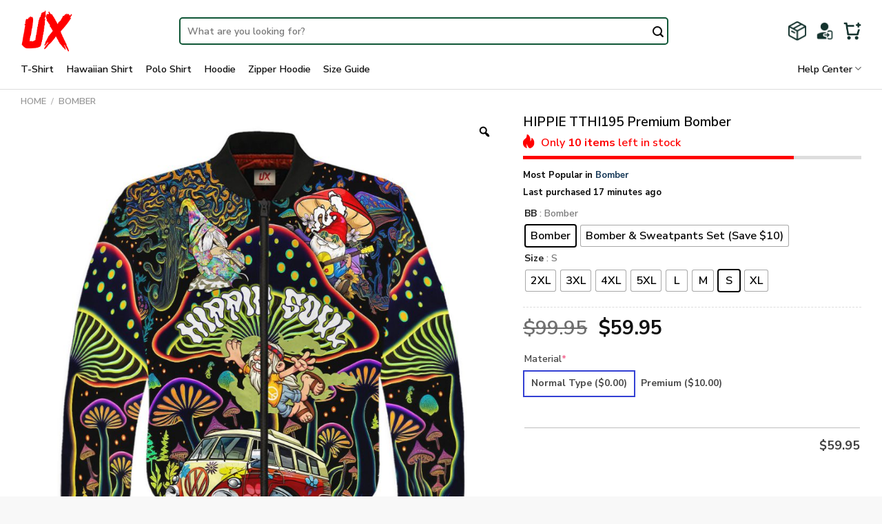

--- FILE ---
content_type: text/html; charset=UTF-8
request_url: https://hippieux.com/product/hippie-tthi195-premium-bomber/
body_size: 44855
content:

<!DOCTYPE html>
<html lang="en-US" dir="ltr" class="loading-site no-js">
<head>
	<meta charset="UTF-8" />
	<link rel="profile" href="https://gmpg.org/xfn/11" />
	<link rel="pingback" href="https://hippieux.com/xmlrpc.php" />

	<script>(function(html){html.className = html.className.replace(/\bno-js\b/,'js')})(document.documentElement);</script>
<meta name='robots' content='index, follow, max-image-preview:large, max-snippet:-1, max-video-preview:-1' />
	<style>img:is([sizes="auto" i], [sizes^="auto," i]) { contain-intrinsic-size: 3000px 1500px }</style>
	<meta name="viewport" content="width=device-width, initial-scale=1, maximum-scale=1" />
	<!-- This site is optimized with the Yoast SEO plugin v23.9 - https://yoast.com/wordpress/plugins/seo/ -->
	<title>HIPPIE TTHI195 Premium Bomber - HippieUX</title>
	<link rel="canonical" href="https://hippieux.com/product/hippie-tthi195-premium-bomber/" />
	<meta property="og:locale" content="en_US" />
	<meta property="og:type" content="article" />
	<meta property="og:title" content="HIPPIE TTHI195 Premium Bomber - HippieUX" />
	<meta property="og:description" content="[block_desc id=&#8221;bomber-content&#8221;]" />
	<meta property="og:url" content="https://hippieux.com/product/hippie-tthi195-premium-bomber/" />
	<meta property="og:site_name" content="HippieUX" />
	<meta property="article:modified_time" content="2025-03-24T02:34:17+00:00" />
	<meta property="og:image" content="https://hippieux.com/wp-content/uploads/2024/05/1704155400927.jpg" />
	<meta property="og:image:width" content="1000" />
	<meta property="og:image:height" content="1000" />
	<meta property="og:image:type" content="image/jpeg" />
	<meta name="twitter:card" content="summary_large_image" />
	<script type="application/ld+json" class="yoast-schema-graph">{"@context":"https://schema.org","@graph":[{"@type":"WebPage","@id":"https://hippieux.com/product/hippie-tthi195-premium-bomber/","url":"https://hippieux.com/product/hippie-tthi195-premium-bomber/","name":"HIPPIE TTHI195 Premium Bomber - HippieUX","isPartOf":{"@id":"https://hippieux.com/#website"},"primaryImageOfPage":{"@id":"https://hippieux.com/product/hippie-tthi195-premium-bomber/#primaryimage"},"image":{"@id":"https://hippieux.com/product/hippie-tthi195-premium-bomber/#primaryimage"},"thumbnailUrl":"https://hippieux.com/wp-content/uploads/2024/05/1704155400927.jpg","datePublished":"2024-05-04T09:15:11+00:00","dateModified":"2025-03-24T02:34:17+00:00","breadcrumb":{"@id":"https://hippieux.com/product/hippie-tthi195-premium-bomber/#breadcrumb"},"inLanguage":"en-US","potentialAction":[{"@type":"ReadAction","target":["https://hippieux.com/product/hippie-tthi195-premium-bomber/"]}]},{"@type":"ImageObject","inLanguage":"en-US","@id":"https://hippieux.com/product/hippie-tthi195-premium-bomber/#primaryimage","url":"https://hippieux.com/wp-content/uploads/2024/05/1704155400927.jpg","contentUrl":"https://hippieux.com/wp-content/uploads/2024/05/1704155400927.jpg","width":1000,"height":1000},{"@type":"BreadcrumbList","@id":"https://hippieux.com/product/hippie-tthi195-premium-bomber/#breadcrumb","itemListElement":[{"@type":"ListItem","position":1,"name":"Home","item":"https://hippieux.com/"},{"@type":"ListItem","position":2,"name":"Shop","item":"https://hippieux.com/shop/"},{"@type":"ListItem","position":3,"name":"HIPPIE TTHI195 Premium Bomber"}]},{"@type":"WebSite","@id":"https://hippieux.com/#website","url":"https://hippieux.com/","name":"HippieUX","description":"","potentialAction":[{"@type":"SearchAction","target":{"@type":"EntryPoint","urlTemplate":"https://hippieux.com/?s={search_term_string}"},"query-input":{"@type":"PropertyValueSpecification","valueRequired":true,"valueName":"search_term_string"}}],"inLanguage":"en-US"}]}</script>
	<!-- / Yoast SEO plugin. -->


<link rel='dns-prefetch' href='//static.klaviyo.com' />
<link rel='dns-prefetch' href='//assets.snclouds.com' />
<link rel='dns-prefetch' href='//cdn.jsdelivr.net' />
<link rel='prefetch' href='https://hippieux.com/wp-content/themes/flatsome/assets/js/chunk.countup.js?ver=3.16.2' />
<link rel='prefetch' href='https://hippieux.com/wp-content/themes/flatsome/assets/js/chunk.sticky-sidebar.js?ver=3.16.2' />
<link rel='prefetch' href='https://hippieux.com/wp-content/themes/flatsome/assets/js/chunk.tooltips.js?ver=3.16.2' />
<link rel='prefetch' href='https://hippieux.com/wp-content/themes/flatsome/assets/js/chunk.vendors-popups.js?ver=3.16.2' />
<link rel='prefetch' href='https://hippieux.com/wp-content/themes/flatsome/assets/js/chunk.vendors-slider.js?ver=3.16.2' />
<link rel="alternate" type="application/rss+xml" title="HippieUX &raquo; Feed" href="https://hippieux.com/feed/" />
<link rel="alternate" type="application/rss+xml" title="HippieUX &raquo; Comments Feed" href="https://hippieux.com/comments/feed/" />
<link rel="alternate" type="application/rss+xml" title="HippieUX &raquo; HIPPIE TTHI195 Premium Bomber Comments Feed" href="https://hippieux.com/product/hippie-tthi195-premium-bomber/feed/" />
<script type="text/javascript">
/* <![CDATA[ */
window._wpemojiSettings = {"baseUrl":"https:\/\/s.w.org\/images\/core\/emoji\/16.0.1\/72x72\/","ext":".png","svgUrl":"https:\/\/s.w.org\/images\/core\/emoji\/16.0.1\/svg\/","svgExt":".svg","source":{"concatemoji":"https:\/\/hippieux.com\/wp-includes\/js\/wp-emoji-release.min.js?ver=6.8.3"}};
/*! This file is auto-generated */
!function(s,n){var o,i,e;function c(e){try{var t={supportTests:e,timestamp:(new Date).valueOf()};sessionStorage.setItem(o,JSON.stringify(t))}catch(e){}}function p(e,t,n){e.clearRect(0,0,e.canvas.width,e.canvas.height),e.fillText(t,0,0);var t=new Uint32Array(e.getImageData(0,0,e.canvas.width,e.canvas.height).data),a=(e.clearRect(0,0,e.canvas.width,e.canvas.height),e.fillText(n,0,0),new Uint32Array(e.getImageData(0,0,e.canvas.width,e.canvas.height).data));return t.every(function(e,t){return e===a[t]})}function u(e,t){e.clearRect(0,0,e.canvas.width,e.canvas.height),e.fillText(t,0,0);for(var n=e.getImageData(16,16,1,1),a=0;a<n.data.length;a++)if(0!==n.data[a])return!1;return!0}function f(e,t,n,a){switch(t){case"flag":return n(e,"\ud83c\udff3\ufe0f\u200d\u26a7\ufe0f","\ud83c\udff3\ufe0f\u200b\u26a7\ufe0f")?!1:!n(e,"\ud83c\udde8\ud83c\uddf6","\ud83c\udde8\u200b\ud83c\uddf6")&&!n(e,"\ud83c\udff4\udb40\udc67\udb40\udc62\udb40\udc65\udb40\udc6e\udb40\udc67\udb40\udc7f","\ud83c\udff4\u200b\udb40\udc67\u200b\udb40\udc62\u200b\udb40\udc65\u200b\udb40\udc6e\u200b\udb40\udc67\u200b\udb40\udc7f");case"emoji":return!a(e,"\ud83e\udedf")}return!1}function g(e,t,n,a){var r="undefined"!=typeof WorkerGlobalScope&&self instanceof WorkerGlobalScope?new OffscreenCanvas(300,150):s.createElement("canvas"),o=r.getContext("2d",{willReadFrequently:!0}),i=(o.textBaseline="top",o.font="600 32px Arial",{});return e.forEach(function(e){i[e]=t(o,e,n,a)}),i}function t(e){var t=s.createElement("script");t.src=e,t.defer=!0,s.head.appendChild(t)}"undefined"!=typeof Promise&&(o="wpEmojiSettingsSupports",i=["flag","emoji"],n.supports={everything:!0,everythingExceptFlag:!0},e=new Promise(function(e){s.addEventListener("DOMContentLoaded",e,{once:!0})}),new Promise(function(t){var n=function(){try{var e=JSON.parse(sessionStorage.getItem(o));if("object"==typeof e&&"number"==typeof e.timestamp&&(new Date).valueOf()<e.timestamp+604800&&"object"==typeof e.supportTests)return e.supportTests}catch(e){}return null}();if(!n){if("undefined"!=typeof Worker&&"undefined"!=typeof OffscreenCanvas&&"undefined"!=typeof URL&&URL.createObjectURL&&"undefined"!=typeof Blob)try{var e="postMessage("+g.toString()+"("+[JSON.stringify(i),f.toString(),p.toString(),u.toString()].join(",")+"));",a=new Blob([e],{type:"text/javascript"}),r=new Worker(URL.createObjectURL(a),{name:"wpTestEmojiSupports"});return void(r.onmessage=function(e){c(n=e.data),r.terminate(),t(n)})}catch(e){}c(n=g(i,f,p,u))}t(n)}).then(function(e){for(var t in e)n.supports[t]=e[t],n.supports.everything=n.supports.everything&&n.supports[t],"flag"!==t&&(n.supports.everythingExceptFlag=n.supports.everythingExceptFlag&&n.supports[t]);n.supports.everythingExceptFlag=n.supports.everythingExceptFlag&&!n.supports.flag,n.DOMReady=!1,n.readyCallback=function(){n.DOMReady=!0}}).then(function(){return e}).then(function(){var e;n.supports.everything||(n.readyCallback(),(e=n.source||{}).concatemoji?t(e.concatemoji):e.wpemoji&&e.twemoji&&(t(e.twemoji),t(e.wpemoji)))}))}((window,document),window._wpemojiSettings);
/* ]]> */
</script>

<style id='wp-emoji-styles-inline-css' type='text/css'>

	img.wp-smiley, img.emoji {
		display: inline !important;
		border: none !important;
		box-shadow: none !important;
		height: 1em !important;
		width: 1em !important;
		margin: 0 0.07em !important;
		vertical-align: -0.1em !important;
		background: none !important;
		padding: 0 !important;
	}
</style>
<style id='wp-block-library-inline-css' type='text/css'>
:root{--wp-admin-theme-color:#007cba;--wp-admin-theme-color--rgb:0,124,186;--wp-admin-theme-color-darker-10:#006ba1;--wp-admin-theme-color-darker-10--rgb:0,107,161;--wp-admin-theme-color-darker-20:#005a87;--wp-admin-theme-color-darker-20--rgb:0,90,135;--wp-admin-border-width-focus:2px;--wp-block-synced-color:#7a00df;--wp-block-synced-color--rgb:122,0,223;--wp-bound-block-color:var(--wp-block-synced-color)}@media (min-resolution:192dpi){:root{--wp-admin-border-width-focus:1.5px}}.wp-element-button{cursor:pointer}:root{--wp--preset--font-size--normal:16px;--wp--preset--font-size--huge:42px}:root .has-very-light-gray-background-color{background-color:#eee}:root .has-very-dark-gray-background-color{background-color:#313131}:root .has-very-light-gray-color{color:#eee}:root .has-very-dark-gray-color{color:#313131}:root .has-vivid-green-cyan-to-vivid-cyan-blue-gradient-background{background:linear-gradient(135deg,#00d084,#0693e3)}:root .has-purple-crush-gradient-background{background:linear-gradient(135deg,#34e2e4,#4721fb 50%,#ab1dfe)}:root .has-hazy-dawn-gradient-background{background:linear-gradient(135deg,#faaca8,#dad0ec)}:root .has-subdued-olive-gradient-background{background:linear-gradient(135deg,#fafae1,#67a671)}:root .has-atomic-cream-gradient-background{background:linear-gradient(135deg,#fdd79a,#004a59)}:root .has-nightshade-gradient-background{background:linear-gradient(135deg,#330968,#31cdcf)}:root .has-midnight-gradient-background{background:linear-gradient(135deg,#020381,#2874fc)}.has-regular-font-size{font-size:1em}.has-larger-font-size{font-size:2.625em}.has-normal-font-size{font-size:var(--wp--preset--font-size--normal)}.has-huge-font-size{font-size:var(--wp--preset--font-size--huge)}.has-text-align-center{text-align:center}.has-text-align-left{text-align:left}.has-text-align-right{text-align:right}#end-resizable-editor-section{display:none}.aligncenter{clear:both}.items-justified-left{justify-content:flex-start}.items-justified-center{justify-content:center}.items-justified-right{justify-content:flex-end}.items-justified-space-between{justify-content:space-between}.screen-reader-text{border:0;clip-path:inset(50%);height:1px;margin:-1px;overflow:hidden;padding:0;position:absolute;width:1px;word-wrap:normal!important}.screen-reader-text:focus{background-color:#ddd;clip-path:none;color:#444;display:block;font-size:1em;height:auto;left:5px;line-height:normal;padding:15px 23px 14px;text-decoration:none;top:5px;width:auto;z-index:100000}html :where(.has-border-color){border-style:solid}html :where([style*=border-top-color]){border-top-style:solid}html :where([style*=border-right-color]){border-right-style:solid}html :where([style*=border-bottom-color]){border-bottom-style:solid}html :where([style*=border-left-color]){border-left-style:solid}html :where([style*=border-width]){border-style:solid}html :where([style*=border-top-width]){border-top-style:solid}html :where([style*=border-right-width]){border-right-style:solid}html :where([style*=border-bottom-width]){border-bottom-style:solid}html :where([style*=border-left-width]){border-left-style:solid}html :where(img[class*=wp-image-]){height:auto;max-width:100%}:where(figure){margin:0 0 1em}html :where(.is-position-sticky){--wp-admin--admin-bar--position-offset:var(--wp-admin--admin-bar--height,0px)}@media screen and (max-width:600px){html :where(.is-position-sticky){--wp-admin--admin-bar--position-offset:0px}}
</style>
<style id='classic-theme-styles-inline-css' type='text/css'>
/*! This file is auto-generated */
.wp-block-button__link{color:#fff;background-color:#32373c;border-radius:9999px;box-shadow:none;text-decoration:none;padding:calc(.667em + 2px) calc(1.333em + 2px);font-size:1.125em}.wp-block-file__button{background:#32373c;color:#fff;text-decoration:none}
</style>
<link rel='stylesheet' id='contact-form-7-css' href='https://hippieux.com/wp-content/plugins/contact-form-7/includes/css/styles.css?ver=6.1.1' type='text/css' media='all' />
<link rel='stylesheet' id='delivery-timeline-plugin-style-css' href='https://hippieux.com/wp-content/plugins/woo-delivery-time/css/delivery-timeline.css?ver=6.8.3' type='text/css' media='all' />
<link rel='stylesheet' id='photoswipe-css' href='https://hippieux.com/wp-content/plugins/woocommerce/assets/css/photoswipe/photoswipe.min.css?ver=8.8.5' type='text/css' media='all' />
<link rel='stylesheet' id='photoswipe-default-skin-css' href='https://hippieux.com/wp-content/plugins/woocommerce/assets/css/photoswipe/default-skin/default-skin.min.css?ver=8.8.5' type='text/css' media='all' />
<style id='woocommerce-inline-inline-css' type='text/css'>
.woocommerce form .form-row .required { visibility: visible; }
</style>
<link rel='stylesheet' id='woo-variation-gallery-slider-css' href='https://hippieux.com/wp-content/plugins/woo-variation-gallery/assets/css/slick.min.css?ver=1.8.1' type='text/css' media='all' />
<link rel='stylesheet' id='dashicons-css' href='https://hippieux.com/wp-includes/css/dashicons.min.css?ver=6.8.3' type='text/css' media='all' />
<style id='dashicons-inline-css' type='text/css'>
[data-font="Dashicons"]:before {font-family: 'Dashicons' !important;content: attr(data-icon) !important;speak: none !important;font-weight: normal !important;font-variant: normal !important;text-transform: none !important;line-height: 1 !important;font-style: normal !important;-webkit-font-smoothing: antialiased !important;-moz-osx-font-smoothing: grayscale !important;}
</style>
<link rel='stylesheet' id='woo-variation-gallery-css' href='https://hippieux.com/wp-content/plugins/woo-variation-gallery/assets/css/frontend.min.css?ver=1754993954' type='text/css' media='all' />
<style id='woo-variation-gallery-inline-css' type='text/css'>
:root {--wvg-thumbnail-item: 4;--wvg-thumbnail-item-gap: 10px;--wvg-single-image-size: 900px;--wvg-gallery-width: 100%;--wvg-gallery-margin: 30px;}/* Default Width */.woo-variation-product-gallery {max-width: 100% !important;width: 100%;}/* Medium Devices, Desktops */@media only screen and (max-width: 992px) {.woo-variation-product-gallery {width: 992px;max-width: 100% !important;}}/* Small Devices, Tablets */@media only screen and (max-width: 768px) {.woo-variation-product-gallery {width: 768px;max-width: 100% !important; float: none;}}/* Extra Small Devices, Phones */@media only screen and (max-width: 480px) {.woo-variation-product-gallery {width: 480px;max-width: 100% !important; float: none;}}
</style>
<link rel='stylesheet' id='woo-variation-swatches-css' href='https://hippieux.com/wp-content/plugins/woo-variation-swatches/assets/css/frontend.min.css?ver=1754993954' type='text/css' media='all' />
<style id='woo-variation-swatches-inline-css' type='text/css'>
:root {
--wvs-tick:url("data:image/svg+xml;utf8,%3Csvg filter='drop-shadow(0px 0px 2px rgb(0 0 0 / .8))' xmlns='http://www.w3.org/2000/svg'  viewBox='0 0 30 30'%3E%3Cpath fill='none' stroke='%23ffffff' stroke-linecap='round' stroke-linejoin='round' stroke-width='4' d='M4 16L11 23 27 7'/%3E%3C/svg%3E");

--wvs-cross:url("data:image/svg+xml;utf8,%3Csvg filter='drop-shadow(0px 0px 5px rgb(255 255 255 / .6))' xmlns='http://www.w3.org/2000/svg' width='72px' height='72px' viewBox='0 0 24 24'%3E%3Cpath fill='none' stroke='%23ff0000' stroke-linecap='round' stroke-width='0.6' d='M5 5L19 19M19 5L5 19'/%3E%3C/svg%3E");
--wvs-single-product-item-width:30px;
--wvs-single-product-item-height:30px;
--wvs-single-product-item-font-size:16px}
</style>
<link rel='stylesheet' id='gateway-css' href='https://hippieux.com/wp-content/plugins/woocommerce-paypal-payments/modules/ppcp-button/assets/css/gateway.css?ver=3.0.9' type='text/css' media='all' />
<link rel='stylesheet' id='wcpa-frontend-css' href='https://hippieux.com/wp-content/plugins/woo-custom-product-addons-pro/assets/css/style_1.css?ver=5.1.0' type='text/css' media='all' />
<link rel='stylesheet' id='flexible-shipping-free-shipping-css' href='https://hippieux.com/wp-content/plugins/flexible-shipping/assets/dist/css/free-shipping.css?ver=6.3.0.2' type='text/css' media='all' />
<link rel='stylesheet' id='sgbmsm-css-css' href='https://assets.snclouds.com/salesgen/upsellblast/v0.6.4/styles.min.css?ver=0.6.4' type='text/css' media='all' />
<style id='sgbmsm-css-inline-css' type='text/css'>
body .salesgen-ub-announcement-product{text-align:left}
</style>
<link rel='stylesheet' id='flatsome-main-css' href='https://hippieux.com/wp-content/themes/flatsome/assets/css/flatsome.css?ver=3.16.2' type='text/css' media='all' />
<style id='flatsome-main-inline-css' type='text/css'>
@font-face {
				font-family: "fl-icons";
				font-display: block;
				src: url(https://hippieux.com/wp-content/themes/flatsome/assets/css/icons/fl-icons.eot?v=3.16.2);
				src:
					url(https://hippieux.com/wp-content/themes/flatsome/assets/css/icons/fl-icons.eot#iefix?v=3.16.2) format("embedded-opentype"),
					url(https://hippieux.com/wp-content/themes/flatsome/assets/css/icons/fl-icons.woff2?v=3.16.2) format("woff2"),
					url(https://hippieux.com/wp-content/themes/flatsome/assets/css/icons/fl-icons.ttf?v=3.16.2) format("truetype"),
					url(https://hippieux.com/wp-content/themes/flatsome/assets/css/icons/fl-icons.woff?v=3.16.2) format("woff"),
					url(https://hippieux.com/wp-content/themes/flatsome/assets/css/icons/fl-icons.svg?v=3.16.2#fl-icons) format("svg");
			}
</style>
<link rel='stylesheet' id='flatsome-shop-css' href='https://hippieux.com/wp-content/themes/flatsome/assets/css/flatsome-shop.css?ver=3.16.2' type='text/css' media='all' />
<link rel='stylesheet' id='flatsome-style-css' href='https://hippieux.com/wp-content/themes/flatsome-child/style.css?ver=3.0' type='text/css' media='all' />
<script type="text/template" id="tmpl-variation-template">
	<div class="woocommerce-variation-description">{{{ data.variation.variation_description }}}</div>
	<div class="woocommerce-variation-price">{{{ data.variation.price_html }}}</div>
	<div class="woocommerce-variation-availability">{{{ data.variation.availability_html }}}</div>
</script>
<script type="text/template" id="tmpl-unavailable-variation-template">
	<p>Sorry, this product is unavailable. Please choose a different combination.</p>
</script>
<script type="text/javascript" src="https://hippieux.com/wp-includes/js/jquery/jquery.min.js?ver=3.7.1" id="jquery-core-js"></script>
<script type="text/javascript" src="https://hippieux.com/wp-includes/js/jquery/jquery-migrate.min.js?ver=3.4.1" id="jquery-migrate-js"></script>
<script type="text/javascript" src="https://hippieux.com/wp-content/plugins/woocommerce/assets/js/jquery-blockui/jquery.blockUI.min.js?ver=2.7.0-wc.8.8.5" id="jquery-blockui-js" data-wp-strategy="defer"></script>
<script type="text/javascript" id="wc-add-to-cart-js-extra">
/* <![CDATA[ */
var wc_add_to_cart_params = {"ajax_url":"\/wp-admin\/admin-ajax.php","wc_ajax_url":"\/?wc-ajax=%%endpoint%%","i18n_view_cart":"View cart","cart_url":"https:\/\/hippieux.com\/cart\/","is_cart":"","cart_redirect_after_add":"no"};
/* ]]> */
</script>
<script type="text/javascript" src="https://hippieux.com/wp-content/plugins/woocommerce/assets/js/frontend/add-to-cart.min.js?ver=8.8.5" id="wc-add-to-cart-js" defer="defer" data-wp-strategy="defer"></script>
<script type="text/javascript" src="https://hippieux.com/wp-content/plugins/woocommerce/assets/js/zoom/jquery.zoom.min.js?ver=1.7.21-wc.8.8.5" id="zoom-js" defer="defer" data-wp-strategy="defer"></script>
<script type="text/javascript" src="https://hippieux.com/wp-content/plugins/woocommerce/assets/js/photoswipe/photoswipe.min.js?ver=4.1.1-wc.8.8.5" id="photoswipe-js" defer="defer" data-wp-strategy="defer"></script>
<script type="text/javascript" src="https://hippieux.com/wp-content/plugins/woocommerce/assets/js/photoswipe/photoswipe-ui-default.min.js?ver=4.1.1-wc.8.8.5" id="photoswipe-ui-default-js" defer="defer" data-wp-strategy="defer"></script>
<script type="text/javascript" id="wc-single-product-js-extra">
/* <![CDATA[ */
var wc_single_product_params = {"i18n_required_rating_text":"Please select a rating","review_rating_required":"yes","flexslider":{"rtl":false,"animation":"slide","smoothHeight":true,"directionNav":false,"controlNav":"thumbnails","slideshow":false,"animationSpeed":500,"animationLoop":false,"allowOneSlide":false},"zoom_enabled":"1","zoom_options":[],"photoswipe_enabled":"1","photoswipe_options":{"shareEl":false,"closeOnScroll":false,"history":false,"hideAnimationDuration":0,"showAnimationDuration":0},"flexslider_enabled":""};
/* ]]> */
</script>
<script type="text/javascript" src="https://hippieux.com/wp-content/plugins/woocommerce/assets/js/frontend/single-product.min.js?ver=8.8.5" id="wc-single-product-js" defer="defer" data-wp-strategy="defer"></script>
<script type="text/javascript" src="https://hippieux.com/wp-content/plugins/woocommerce/assets/js/js-cookie/js.cookie.min.js?ver=2.1.4-wc.8.8.5" id="js-cookie-js" defer="defer" data-wp-strategy="defer"></script>
<script type="text/javascript" id="woocommerce-js-extra">
/* <![CDATA[ */
var woocommerce_params = {"ajax_url":"\/wp-admin\/admin-ajax.php","wc_ajax_url":"\/?wc-ajax=%%endpoint%%"};
/* ]]> */
</script>
<script type="text/javascript" src="https://hippieux.com/wp-content/plugins/woocommerce/assets/js/frontend/woocommerce.min.js?ver=8.8.5" id="woocommerce-js" defer="defer" data-wp-strategy="defer"></script>
<script type="text/javascript" src="https://hippieux.com/wp-includes/js/underscore.min.js?ver=1.13.7" id="underscore-js"></script>
<script type="text/javascript" id="wp-util-js-extra">
/* <![CDATA[ */
var _wpUtilSettings = {"ajax":{"url":"\/wp-admin\/admin-ajax.php"}};
/* ]]> */
</script>
<script type="text/javascript" src="https://hippieux.com/wp-includes/js/wp-util.min.js?ver=6.8.3" id="wp-util-js"></script>
<script type="text/javascript" src="https://hippieux.com/wp-content/themes/flatsome-child/custom-woo-custom-product-addons-pro.js?ver=6.8.3" id="customize-js"></script>
<link rel="https://api.w.org/" href="https://hippieux.com/wp-json/" /><link rel="alternate" title="JSON" type="application/json" href="https://hippieux.com/wp-json/wp/v2/product/231526" /><link rel="EditURI" type="application/rsd+xml" title="RSD" href="https://hippieux.com/xmlrpc.php?rsd" />
<meta name="generator" content="WordPress 6.8.3" />
<meta name="generator" content="WooCommerce 8.8.5" />
<link rel='shortlink' href='https://hippieux.com/?p=231526' />
<link rel="alternate" title="oEmbed (JSON)" type="application/json+oembed" href="https://hippieux.com/wp-json/oembed/1.0/embed?url=https%3A%2F%2Fhippieux.com%2Fproduct%2Fhippie-tthi195-premium-bomber%2F" />
<link rel="alternate" title="oEmbed (XML)" type="text/xml+oembed" href="https://hippieux.com/wp-json/oembed/1.0/embed?url=https%3A%2F%2Fhippieux.com%2Fproduct%2Fhippie-tthi195-premium-bomber%2F&#038;format=xml" />

		<!-- GA Google Analytics @ https://m0n.co/ga -->
		<script async src="https://www.googletagmanager.com/gtag/js?id=G-8YYCE9ZMTR"></script>
		<script>
			window.dataLayer = window.dataLayer || [];
			function gtag(){dataLayer.push(arguments);}
			gtag('js', new Date());
			gtag('config', 'G-8YYCE9ZMTR');
		</script>

	<style>.bg{opacity: 0; transition: opacity 1s; -webkit-transition: opacity 1s;} .bg-loaded{opacity: 1;}</style><!-- Google tag (gtag.js) -->
<script async src="https://www.googletagmanager.com/gtag/js?id=G-8YYCE9ZMTR"></script>
<script>
  window.dataLayer = window.dataLayer || [];
  function gtag(){dataLayer.push(arguments);}
  gtag('js', new Date());

  gtag('config', 'G-8YYCE9ZMTR');
</script>
<!-- Meta Pixel Code -->
<script>
!function(f,b,e,v,n,t,s)
{if(f.fbq)return;n=f.fbq=function(){n.callMethod?
n.callMethod.apply(n,arguments):n.queue.push(arguments)};
if(!f._fbq)f._fbq=n;n.push=n;n.loaded=!0;n.version='2.0';
n.queue=[];t=b.createElement(e);t.async=!0;
t.src=v;s=b.getElementsByTagName(e)[0];
s.parentNode.insertBefore(t,s)}(window, document,'script',
'https://connect.facebook.net/en_US/fbevents.js');
fbq('init', '382545087148569');
fbq('track', 'PageView');
</script>
<noscript><img height="1" width="1" style="display:none"
src="https://www.facebook.com/tr?id=382545087148569&ev=PageView&noscript=1"
/></noscript>
<!-- End Meta Pixel Code -->	<noscript><style>.woocommerce-product-gallery{ opacity: 1 !important; }</style></noscript>
	<style>:root{  --wcpasectiontitlesize:14px;   --wcpalabelsize:14px;   --wcpadescsize:13px;   --wcpaerrorsize:13px;   --wcpalabelweight:normal;   --wcpadescweight:normal;   --wcpaborderwidth:1px;   --wcpaborderradius:6px;   --wcpainputheight:45px;   --wcpachecklabelsize:14px;   --wcpacheckborderwidth:1px;   --wcpacheckwidth:20px;   --wcpacheckheight:20px;   --wcpacheckborderradius:4px;   --wcpacheckbuttonradius:5px;   --wcpacheckbuttonborder:2px;   --wcpaqtywidth:100px;   --wcpaqtyheight:45px;   --wcpaqtyradius:6px; }:root{  --wcpasectiontitlecolor:#4A4A4A;   --wcpasectiontitlebg:rgba(238,238,238,0.28);   --wcpalinecolor:#Bebebe;   --wcpabuttoncolor:#3340d3;   --wcpalabelcolor:#424242;   --wcpadesccolor:#797979;   --wcpabordercolor:#c6d0e9;   --wcpabordercolorfocus:#3561f3;   --wcpainputbgcolor:#FFFFFF;   --wcpainputcolor:#5d5d5d;   --wcpachecklabelcolor:#4a4a4a;   --wcpacheckbgcolor:#3340d3;   --wcpacheckbordercolor:#B9CBE3;   --wcpachecktickcolor:#ffffff;   --wcparadiobgcolor:#3340d3;   --wcparadiobordercolor:#B9CBE3;   --wcparadioselbordercolor:#3340d3;   --wcpabuttontextcolor:#ffffff;   --wcpaerrorcolor:#F55050;   --wcpacheckbuttoncolor:#CAE2F9;   --wcpacheckbuttonbordercolor:#EEEEEE;   --wcpacheckbuttonselectioncolor:#CECECE;   --wcpaimageselectionoutline:#3340d3;   --wcpaimagetickbg:#2649FF;   --wcpaimagetickcolor:#FFFFFF;   --wcpaimagetickborder:#FFFFFF;   --wcpaimagemagnifierbg:#2649FF;   --wcpaimagemagnifiercolor:#ffffff;   --wcpaimagemagnifierborder:#FFFFFF;   --wcpaimageselectionshadow:rgba(0,0,0,0.25);   --wcpachecktogglebg:#CAE2F9;   --wcpachecktogglecirclecolor:#FFFFFF;   --wcpachecktogglebgactive:#BADA55;   --wcpaqtybuttoncolor:#EEEEEE;   --wcpaqtybuttonhovercolor:#DDDDDD;   --wcpaqtybuttontextcolor:#424242; }:root{  --wcpaleftlabelwidth:120px; }</style><link rel="icon" href="https://hippieux.com/wp-content/uploads/2024/05/cropped-ux-font-overdrive-sunset-2-32x32.png" sizes="32x32" />
<link rel="icon" href="https://hippieux.com/wp-content/uploads/2024/05/cropped-ux-font-overdrive-sunset-2-192x192.png" sizes="192x192" />
<link rel="apple-touch-icon" href="https://hippieux.com/wp-content/uploads/2024/05/cropped-ux-font-overdrive-sunset-2-180x180.png" />
<meta name="msapplication-TileImage" content="https://hippieux.com/wp-content/uploads/2024/05/cropped-ux-font-overdrive-sunset-2-270x270.png" />
<style id="custom-css" type="text/css">:root {--primary-color: #14332e;}.container-width, .full-width .ubermenu-nav, .container, .row{max-width: 1250px}.row.row-collapse{max-width: 1220px}.row.row-small{max-width: 1242.5px}.row.row-large{max-width: 1280px}.header-main{height: 90px}#logo img{max-height: 90px}#logo{width:200px;}#logo img{padding:7px 0;}.header-top{min-height: 30px}.transparent .header-main{height: 90px}.transparent #logo img{max-height: 90px}.has-transparent + .page-title:first-of-type,.has-transparent + #main > .page-title,.has-transparent + #main > div > .page-title,.has-transparent + #main .page-header-wrapper:first-of-type .page-title{padding-top: 140px;}.header.show-on-scroll,.stuck .header-main{height:70px!important}.stuck #logo img{max-height: 70px!important}.search-form{ width: 81%;}.header-bottom {background-color: #ffffff}.stuck .header-main .nav > li > a{line-height: 50px }.header-bottom-nav > li > a{line-height: 16px }@media (max-width: 549px) {.header-main{height: 70px}#logo img{max-height: 70px}}/* Color */.accordion-title.active, .has-icon-bg .icon .icon-inner,.logo a, .primary.is-underline, .primary.is-link, .badge-outline .badge-inner, .nav-outline > li.active> a,.nav-outline >li.active > a, .cart-icon strong,[data-color='primary'], .is-outline.primary{color: #14332e;}/* Color !important */[data-text-color="primary"]{color: #14332e!important;}/* Background Color */[data-text-bg="primary"]{background-color: #14332e;}/* Background */.scroll-to-bullets a,.featured-title, .label-new.menu-item > a:after, .nav-pagination > li > .current,.nav-pagination > li > span:hover,.nav-pagination > li > a:hover,.has-hover:hover .badge-outline .badge-inner,button[type="submit"], .button.wc-forward:not(.checkout):not(.checkout-button), .button.submit-button, .button.primary:not(.is-outline),.featured-table .title,.is-outline:hover, .has-icon:hover .icon-label,.nav-dropdown-bold .nav-column li > a:hover, .nav-dropdown.nav-dropdown-bold > li > a:hover, .nav-dropdown-bold.dark .nav-column li > a:hover, .nav-dropdown.nav-dropdown-bold.dark > li > a:hover, .header-vertical-menu__opener ,.is-outline:hover, .tagcloud a:hover,.grid-tools a, input[type='submit']:not(.is-form), .box-badge:hover .box-text, input.button.alt,.nav-box > li > a:hover,.nav-box > li.active > a,.nav-pills > li.active > a ,.current-dropdown .cart-icon strong, .cart-icon:hover strong, .nav-line-bottom > li > a:before, .nav-line-grow > li > a:before, .nav-line > li > a:before,.banner, .header-top, .slider-nav-circle .flickity-prev-next-button:hover svg, .slider-nav-circle .flickity-prev-next-button:hover .arrow, .primary.is-outline:hover, .button.primary:not(.is-outline), input[type='submit'].primary, input[type='submit'].primary, input[type='reset'].button, input[type='button'].primary, .badge-inner{background-color: #14332e;}/* Border */.nav-vertical.nav-tabs > li.active > a,.scroll-to-bullets a.active,.nav-pagination > li > .current,.nav-pagination > li > span:hover,.nav-pagination > li > a:hover,.has-hover:hover .badge-outline .badge-inner,.accordion-title.active,.featured-table,.is-outline:hover, .tagcloud a:hover,blockquote, .has-border, .cart-icon strong:after,.cart-icon strong,.blockUI:before, .processing:before,.loading-spin, .slider-nav-circle .flickity-prev-next-button:hover svg, .slider-nav-circle .flickity-prev-next-button:hover .arrow, .primary.is-outline:hover{border-color: #14332e}.nav-tabs > li.active > a{border-top-color: #14332e}.widget_shopping_cart_content .blockUI.blockOverlay:before { border-left-color: #14332e }.woocommerce-checkout-review-order .blockUI.blockOverlay:before { border-left-color: #14332e }/* Fill */.slider .flickity-prev-next-button:hover svg,.slider .flickity-prev-next-button:hover .arrow{fill: #14332e;}/* Focus */.primary:focus-visible, .submit-button:focus-visible, button[type="submit"]:focus-visible { outline-color: #14332e!important; }/* Background Color */[data-icon-label]:after, .secondary.is-underline:hover,.secondary.is-outline:hover,.icon-label,.button.secondary:not(.is-outline),.button.alt:not(.is-outline), .badge-inner.on-sale, .button.checkout, .single_add_to_cart_button, .current .breadcrumb-step{ background-color:#14332e; }[data-text-bg="secondary"]{background-color: #14332e;}/* Color */.secondary.is-underline,.secondary.is-link, .secondary.is-outline,.stars a.active, .star-rating:before, .woocommerce-page .star-rating:before,.star-rating span:before, .color-secondary{color: #14332e}/* Color !important */[data-text-color="secondary"]{color: #14332e!important;}/* Border */.secondary.is-outline:hover{border-color:#14332e}/* Focus */.secondary:focus-visible, .alt:focus-visible { outline-color: #14332e!important; }body{color: #0a0a0a}h1,h2,h3,h4,h5,h6,.heading-font{color: #0a0a0a;}body{font-family: "Nunito Sans", sans-serif;}body {font-weight: 700;font-style: normal;}.nav > li > a {font-family: "Nunito Sans", sans-serif;}.mobile-sidebar-levels-2 .nav > li > ul > li > a {font-family: "Nunito Sans", sans-serif;}.nav > li > a,.mobile-sidebar-levels-2 .nav > li > ul > li > a {font-weight: 600;font-style: normal;}h1,h2,h3,h4,h5,h6,.heading-font, .off-canvas-center .nav-sidebar.nav-vertical > li > a{font-family: "Nunito Sans", sans-serif;}h1,h2,h3,h4,h5,h6,.heading-font,.banner h1,.banner h2 {font-weight: 600;font-style: normal;}.alt-font{font-family: "Nunito Sans", sans-serif;}.alt-font {font-weight: 700!important;font-style: normal!important;}.breadcrumbs{text-transform: none;}button,.button{text-transform: none;}.nav > li > a, .links > li > a{text-transform: none;}.section-title span{text-transform: none;}h3.widget-title,span.widget-title{text-transform: none;}.header:not(.transparent) .header-bottom-nav.nav > li > a{color: #0a0a0a;}a{color: #183a59;}@media screen and (min-width: 550px){.products .box-vertical .box-image{min-width: 500px!important;width: 500px!important;}}.absolute-footer, html{background-color: #f8f8f8}button[name='update_cart'] { display: none; }.nav-vertical-fly-out > li + li {border-top-width: 1px; border-top-style: solid;}/* Custom CSS *//*custom header*/.header-search-form-wrapper .form-flat input:not([type="submit"]) {background: #fff;border: 1.5px solid #0f5636;border-radius: 5px;font-size: 14px;max-width: 99.5%;min-height: 40px;min-width: 330px;}.header-bottom{border-bottom:1px solid #ddd;margin: -20px 0 0 0;padding: 10px 0 10px 0;}.searchform .button.icon{margin: 4px 0 0;} .button.icon.is-small i {top: -1px;color: #fff;}.header-account-title {display: inline-block;line-height: 1.6;color:#fff;}.button.icon.is-small {border-width: 0px;margin: 2px 0 0 0;}.nav p {margin: 0;padding-bottom: 0;}.html_topbar_right>.track-order-button {font-size:15px;font-weight:bold;}/*width off-canvas*/.off-canvas-left .mfp-content{width: 90%;}/*width off-canvas*/.off-canvas-left .mfp-content{width: 25%;}.off-canvas-right .mfp-content{width: 25%;}/*size chart*/form{margin-bottom: 0;}div.woo_sc_price_btn_popup {font-weight: 600;margin: -5px;height: 25px;margin-left: -9px;margin-bottom: 10px;border-radius: 10px;font-size: 16px;text-decoration: underline;}.woo_sc_call_popup:hover{ transform: scale(1); box-shadow: 0px 0px 0px 0px #fff;}.woo_sc_modal_content{background: #fff;border-radius: 10px;width: 40%;height: 95%;}/*custom qty*/.single_variation_wrap .quantity input[type=number]{border-radius: 0;height: 53px;margin: 0;max-width: 60px;text-align: center;width: 61px;}.single_variation_wrap .quantity .button.minus{-webkit-appearance: none;display: inline-block;font-size: 20px;height: 53px;margin: 0;padding: 0;width: 48px; border-radius: 3px;}.single_variation_wrap .quantity .button.plus{border-bottom-left-radius: 0!important;border-left: 0;border-top-left-radius: 0!important;}.quantity .button.minus{-webkit-appearance: none;display: inline-block;font-size: 20px;height: 53px;margin: 0;padding: 0;width: 48px;border-radius: 3px;}.quantity .button.plus{-webkit-appearance: none;display: inline-block;font-size: 20px;height: 53px;margin: 0;padding: 0;width: 48px;border-radius: 3px;}/*custom button add to cart*/body.single-product .single_add_to_cart_button {max-width: calc(100% - 177px);}#product-together-submit, .add_to_cart_button, .checkout-button, .quick_buy_container .wc_quick_buy_button, .single_add_to_cart_button, .sticky-add-to-cart .single_add_to_cart_button, .uoymedia-product-omcustom button.btn-add-to-cart, .woocommerce-button, .woocommerce-variation-add-to-cart .single_add_to_cart_button, button.single_add_to_cart_button_clone, button[name=woocommerce_checkout_place_order] {background: var(--primary-color);border: none;border-radius: 3px;color: #fff!important;display: inline-block;font-size: 16px;font-weight: 600;line-height: 53px;min-height: 53px;padding: 0;text-align: center;width: 100%;}.quantity{display: inline-flex;margin-bottom: 15px;margin-right: 15px;opacity: 1;vertical-align: top;white-space: nowrap; }.quantity input[type=number] {height:53px;margin: 0;max-width: 60px;text-align: center;width: 61px}.wc-block-checkout__actions_row .wc-block-components-checkout-place-order-button {height: auto;padding: 1em;width: 100%;background:var(--primary-color) !important;color:#fff;}.wc-block-components-button:not(.is-link) {height: 60px;}/* Custom CSS Tablet */@media (max-width: 849px){/*custom header*/.header-search-form-wrapper .form-flat input:not([type="submit"]) {background: #fff;border: 1.5px solid #0f5636;border-radius: 5px;font-size: 14px;max-width: 99.5%;min-height: 40px;min-width: 330px;}.header-bottom { border-bottom: 0;}.nav p {float: right;padding-bottom: 0;}.header-main {height: 70px;background: #fff;}.header-bottom{background:#fff;}.nav>li>a>i.icon-menu {font-size: 2.5em;color: #6e6d7a;}/*width off-canvas*/.off-canvas-left .mfp-content{width: 100%;height: 90%;border-radius: 0 0 10px 10px;}.sub-menu a{font-size: 13px;font-weight: 400;}.mobile-nav>.search-form, .sidebar-menu .search-form {padding: 15px 0 0 0;max-width: 100%;}.nav-spacing-medium>li {margin: 0 10px;}/*custom qty*/.single_variation_wrap .quantity input[type=number]{border-radius: 0;height: 53px;margin: 0;max-width: 25px;text-align: center;width: 61px;}.single_variation_wrap .quantity .button.minus{-webkit-appearance: none;display: inline-block;font-size: 20px;height: 53px;margin: 0;padding: 0;width: 26px; border-radius: 3px;}.single_variation_wrap .quantity .button.plus{border-bottom-left-radius: 0!important;border-left: 0;border-top-left-radius: 0!important;}.quantity .button.minus{-webkit-appearance: none;display: inline-block;font-size: 20px;height: 53px;margin: 0;padding: 0;width: 26px;border-radius: 3px;}.quantity .button.plus{-webkit-appearance: none;display: inline-block;font-size: 20px;height: 53px;margin: 0;padding: 0;width: 26px;border-radius: 3px;}/*custom button add to cart*/body.single-product .single_add_to_cart_button {max-width: calc(100% - 114px);}#product-together-submit, .add_to_cart_button, .checkout-button, .quick_buy_container .wc_quick_buy_button, .single_add_to_cart_button, .sticky-add-to-cart .single_add_to_cart_button, .uoymedia-product-omcustom button.btn-add-to-cart, .woocommerce-button, .woocommerce-variation-add-to-cart .single_add_to_cart_button, button.single_add_to_cart_button_clone, button[name=woocommerce_checkout_place_order] {background: var(--primary-color);border: none;border-radius: 3px;color: #fff!important;display: inline-block;font-size: 16px;font-weight: 600;line-height: 53px;min-height: 53px;padding: 0;text-align: center;width: 100%;}.quantity{display: inline-flex;margin-bottom: 15px;margin-right: 15px;opacity: 1;vertical-align: top;white-space: nowrap; }.quantity input[type=number] {height:53px;margin: 0;max-width: 60px;text-align: center;width: 40px;}.checkout-thumbnail {display: flex;align-items: center;justify-content: space-between;}.checkout-thumbnail-img {flex-shrink: 0;margin-right: 10px; }.checkout-thumbnail-title {flex-grow: 1; }}/* Custom CSS Mobile */@media (max-width: 549px){/*custom header*/.header-search-form-wrapper .form-flat input:not([type="submit"]) {align-items: center;background: #fff;border: 1px solid #0f5636;border-radius: 5px;box-shadow: 0 2px 4px rgba(0,0,0,.08);color: #949494;font-size: 12px;font-weight: 400;line-height: 18px;max-height: 35px;max-width: 100%;min-height: 35px;min-width: 100%;}.header-bottom {border-bottom: 0;}.nav p {margin: 0;padding-bottom: 0;}.header-bottom{background:#fff;}.nav>li>a>i.icon-menu {font-size: 2.5em;color: #0f5636;}/*Header */.mobile-nav>.search-form, .sidebar-menu .search-form {padding: 15px 0 0 0;max-width: 100%;}.nav-spacing-medium>li {margin: 0 5px;}.logo-left .logo {margin-left: 15px;margin-right: 100px;} /*Mini Cart*/.off-canvas-right .mfp-content {width: 100%;}.wcpa_cart_price {display:none;}/*width off-canvas*/.off-canvas-left .mfp-content{width: 100%;height: 90%;border-radius: 0 0 10px 10px;}.sub-menu a{font-size: 13px;font-weight: 400;}/*custom qty*/.single_variation_wrap .quantity input[type=number]{border-radius: 0;height: 53px;margin: 0;max-width: 25px;text-align: center;width: 61px;}.single_variation_wrap .quantity .button.minus{-webkit-appearance: none;display: inline-block;font-size: 20px;height: 53px;margin: 0;padding: 0;width: 26px; border-radius: 3px;}.single_variation_wrap .quantity .button.plus{border-bottom-left-radius: 0!important;border-left: 0;border-top-left-radius: 0!important;}.quantity .button.minus{-webkit-appearance: none;display: inline-block;font-size: 20px;height: 53px;margin: 0;padding: 0;width: 26px;border-radius: 3px;}.quantity .button.plus{-webkit-appearance: none;display: inline-block;font-size: 20px;height: 53px;margin: 0;padding: 0;width: 26px;border-radius: 3px;}/*custom button add to cart*/body.single-product .single_add_to_cart_button {max-width: calc(100% - 114px);}#product-together-submit, .add_to_cart_button, .checkout-button, .quick_buy_container .wc_quick_buy_button, .single_add_to_cart_button, .sticky-add-to-cart .single_add_to_cart_button, .uoymedia-product-omcustom button.btn-add-to-cart, .woocommerce-button, .woocommerce-variation-add-to-cart .single_add_to_cart_button, button.single_add_to_cart_button_clone, button[name=woocommerce_checkout_place_order] {background: var(--primary-color);border: none;border-radius: 3px;color: #fff!important;display: inline-block;font-size: 16px;font-weight: 600;line-height: 53px;min-height: 53px;padding: 0;text-align: center;width: 100%;}.quantity{display: inline-flex;margin-bottom: 15px;margin-right: 15px;opacity: 1;vertical-align: top;white-space: nowrap; }.quantity input[type=number] {height:53px;margin: 0;max-width: 60px;text-align: center;width: 40px;}.flickity-page-dots {bottom: 1px;}.is-mobile .wc-block-checkout__actions .wc-block-components-checkout-place-order-button {width: 100%;color:#fff;background: var(--primary-color) !important;}.checkout-thumbnail {display: flex;align-items: center;justify-content: space-between;}.checkout-thumbnail-img {flex-shrink: 0;margin-right: 10px; }.checkout-thumbnail-title {flex-grow: 1; }}.label-new.menu-item > a:after{content:"New";}.label-hot.menu-item > a:after{content:"Hot";}.label-sale.menu-item > a:after{content:"Sale";}.label-popular.menu-item > a:after{content:"Popular";}</style>		<style type="text/css" id="wp-custom-css">
			/*Header */
.icon-header{
		max-width: 26px;
}
.track-order-button{
	max-width: 26px;
  min-width: 100%;
}
.image-icon img {
    max-width: 26px;
    min-width: 100%;
}
.section-title a {
    font-size: .6em;
	color:blue;
}
.section-title-main {
    align-items: center;
    color: #1d1929;
    display: inline-block;
    font-size: 25px;
    font-weight: 800;
    line-height: 36px;
    margin-bottom: 25px;
    text-align: center;
}
.trending-title .section-title span{
	    margin: 0 -95px 0 0;
}
.flickity-page-dots {
    bottom: 1px;
}
/*Price */

.woo-variation-swatches .variable-items-wrapper .variable-item:not(.radio-variable-item).button-variable-item.selected:not(.no-stock){
	background: #fff;
    color: #000;
	  border-color: #ddd;
}


.price {
    line-height: 1.5;
}
.price>.amount{
	color:var(--primary-color);
	font-size: 18px;
}
.woocommerce-variation-price {
    display: none;}
.single-product div.product.wcpa_has_options form.cart.variations_form .woocommerce-variation-add-to-cart {
    margin: -9px 0;
}
.variations .reset_variations{
	display:none;
}
.woo-variation-swatches.wvs-show-label .variations td .woo-selected-variation-item-name, .woo-variation-swatches.wvs-show-label .variations th .woo-selected-variation-item-name {
    font-weight: 600;
    color: #7A7A7A;
}
.woo-variation-swatches.wvs-show-label .variations td .woo-selected-variation-item-name, .woo-variation-swatches.wvs-show-label .variations td label, .woo-variation-swatches.wvs-show-label .variations th .woo-selected-variation-item-name, .woo-variation-swatches.wvs-show-label .variations th label {
    display: inline-block;
    margin: 0 2px;
    font-size: 14px;
}
.productsimg .col-inner {
    position: sticky!important;
    top: 0;
    left: 0;
	  height: inherit;

}
.woo-variation-gallery-wrapper .woo-variation-gallery-trigger {
    align-items: flex-start;
    background: none;
    border-radius: 100%;
    color: #000;
    display: -webkit-box;
    display: -ms-flexbox;
    display: flex;
    font-size: 2em;
    height: 36px;
    justify-content: flex-end;
    position: absolute;
    right: 0.5em;
    text-decoration: none;
    top: 0.5em;
    width: 36px;
    z-index: 999;
}

/*Add To Card */
.woocommerce-cart-form__cart-item> .product-name > a {
    overflow: hidden;
    text-overflow: ellipsis;
    display: -webkit-box;
    -webkit-line-clamp: 2;
    -webkit-box-orient: vertical;
		white-space: inherit;	
	  font-size: 15px;
}
.woocommerce-cart-form__cart-item> .product-name >.variation{
	text-transform:capitalize;
	font-size: 14px;
	color:#000
}
.cart-subtotal{
	display:none;
}
.shop_table{
	margin-bottom:-15px;
}
.woocommerce-shipping-totals{
	font-size:18px
}

/*Font size mô tả */
.product-page-accordian #accordion-description-content {
	font-size: 14px;
}
.ywtm_content_tab{
	font-size: 14px;
}
/*Cowdow Visit */
.wcv-message {
    background: #fff;
    width: 100%;
    transition: transform 0.5s ease;
    margin: -5px 0 -23px 0;
}
.wcvisitor_num{
	 border-radius: 3px;
    line-height: normal;
    font-weight: 600;
    letter-spacing: 0;
    color: #fff;
    background-color: var(--primary-color);
	  padding: 0 5px;
}
.Instrock{
	font-weight: 400;
    margin: -4px 0 -17px 0;
}
.Instrock p img {
	padding-bottom: 5px;
}
.instrok{
	margin:5px;
	color:red;
}

.instrok .items{
	font-weight:bold;
}
.icon-header {
    width: 30px;
}
/*breadcrumbs link */
.breadcrumbs {
    padding: 10px 0;	  
}
.product-breadcrumb-container>
.breadcrumbs{
	text-transform: uppercase;
	font-size: .8em;
}

/*woo Rút ngắn title pro*/
p.name.product-title a {
    overflow: hidden;
    text-overflow: ellipsis;
    display: -webkit-box;
    -webkit-box-orient: vertical;
    -webkit-line-clamp: 2;
    padding: 0;
}
/*woo custom product addons pro*/
.is-divider{
    display: none;
}
.wcpa_form_item {
    margin: 0;
}
.wcpa_form_item textarea{
    min-height: 40px;
    font-size: 14px
}
.wcpa_form_outer .wcpa_form_item .color-group .wcpa_color label span.wcpa_adjustwidth {
    border: 1.5px solid #D7D7DB;
    color: #1B2631;
    padding: 0px 10px 10px 10px;
    height: 35px !important;
    line-height: 35px !important;
    border-radius: 5px;
}
.wcpa_form_outer .wcpa_form_item .color-group.wcpa_sel_type_tick input:checked+label span {
    border: 1.5px solid #FB6718 !important;
    color: #FB6718;
    box-shadow: none;
    background: #fff;
}
.wcpa_form_outer .wcpa_form_item .color-group .wcpa_color input:checked+label span {
    border: 2.4px solid #000;
	  box-shadow: none;
	  background:#fff;
    color: #000;
}
.wcpa_form_outer .wcpa_form_item .image-inline img {
    border-radius: 5px;
}
.wcpa_form_outer .wcpa_form_item .wcpa_disp_type_square .wcpa_image input:checked+img{
    border: 1px solid #243A98 !important;
  border-radius: 4px;
  color: #243A98;
  box-shadow: none;
  background: #fff;
}
.wcpa_form_outer .wcpa_form_item .image-inline label {
    display: none;
}
.wcpa_form_outer .wcpa_form_item .wcpa_helptext {
    font-size: 14px;
	  color: #7A7A7A;
}
.wcpa_form_outer{
    margin: 10px 0;
}
.wcpa_price_summary li .wcpa_price_outer {
    float: left;
    text-align: left;
}
.wcpa_price_summary {
    background: transparent;
    padding-bottom: 2em;
}
.wcpa_form_outer .wcpa_form_item select{
        display: inline-block;
    width: 100%;
    cursor: pointer;
    line-height: 25px;
    padding: 5px 15px;
    outline: 0;
    border-radius: 5px;
    border: 1.5px solid #0A2541;
    appearance: none;
    -webkit-appearance: none;
    -moz-appearance: none;
    background: #ffffff;
}
.wcpa_form_outer .wcpa_form_item .wcpa_color label span.disp_squircle {
    border-radius: 50%;
}
.var-color{
    font-size: 0;
}
.wcpa_form_outer .wcpa_form_item .color-group.color-inline .wcpa_color label span {
    margin-right: 5px;
        margin-bottom: 5px;
    display: block;
    float: none;
}
.wcpa_form_outer .wcpa_form_item .wcpa_file_outer {
    background: #f9f9f9;
    padding-left: 5px;
    padding: 1em;
    border-radius: 5px;
}
.wcpa_file_name{
    font-size: 12px;
    font-weight: 400;
}
.wcpa_form_outer .wcpa_progress span {
    display: none;
}
.wcpa_form_outer .wcpa_form_item .wcpa_file_wrap {
    background: #f9f9f9;
    color: #000;
        border: 1px solid #000;
    border-radius: 5px;
        font-size: 14px;
        font-weight: 500;
}
.wcpa_form_outer .wcpa_form_item .wcpa_file_wrap:hover{
        background: #f9f9f9;
    color: #000;
}
.wcpa_price_summary li {
    background: transparent;
    border-top: none;
    margin-left: 0 !important;
    font-size: 2.1em;
    color: var(--primary-color);
    font-weight: bold;
}
.wcpa_total{
	margin: -9px 0 -2px;
}

/*variants*/

/* Định dạng cho mọi phần tử có lớp "replace-asterisk" */
.wcpa_form_outer .wcpa_form_item .required_ast:before {
    content: ":";
    color: #000;
	/* Khoảng cách giữa dấu ":" và văn bản nếu cần thiết */
}
/*custom mô tả sản phẩm */
.accordion-item {
	border-bottom: 1px solid #ddd;
	color:#000
}
/*ẩn sales gen */
.salesgen-upsell-cart-items li img {
    max-height: none;
    height: auto;
}
.sg-upsell-lightbox-heading-frequently {
    display: none;
}
.salesgen-upsell-item-info> .variations_form>.wcpa_form_outer {
	display: none;
}
.sg-upsell-cart-content-items{
	margin-bottom: -35px;
	margin-top: 30px;
}
.salesgen-upsell-cart-items .salesgen-upsell-item-info a{
	overflow: hidden;
    text-overflow: ellipsis;
    display: -webkit-box;
    -webkit-line-clamp: 2;
    -webkit-box-orient: vertical;
    font-size: 14px;
    font-weight: bold;
	color:#000;
		white-space: inherit;
}
.sgbmsm-price-checkbox >.amount {
	color: var(--primary-color);
	font-size:18px;
}
.salesgen-upsell-item-info .sgbmsm-price-checkbox .woocommerce-Price-amount.amount, body .salesgen-upsell-bundle .woocommerce-Price-currencySymbol{
	font-size:18px;
}
.salesgen-upsell-bundle {
    margin-top: 15px;
    display: inline-block;
    max-width: 740px;
    border-top: 1px solid #ddd;
    padding: 15px 0 0 0;
	  margin-bottom: -33px;
}

.checkoutwc #info_payment button, .checkoutwc .cfw-primary-btn {
    background: #17776e;
	 border: 1px solid #17776e;
    width: 100%;
    margin-bottom: 20px;
}
.wcpa_cart_val > p > span {
	display:none;
}
.autocomplete {
    display: none !important;
}

/*Review */
.jdgm-carousel-wrapper .jdgm-carousel-title {
	font-size: 25px;
  text-align: center;
  vertical-align: middle;
  padding: 0;
		width:100%;
}
.jdgm-carousel-wrapper .jdgm-all-reviews-rating-wrapper {
    vertical-align: middle;
    line-height: 1.4;
    margin-bottom: -5px;
		padding: 5px 12px 16px 9px;
	}
.jdgm-carousel-wrapper[data-theme=vertical] {
    position: relative;
    width: 100%;
    padding: 0;
}
.jdgm-carousel-wrapper .jdgm-carousel-title-and-link{
		width:100%;
}
.container .section, .row .section {
    padding-left: 10px;
    padding-right: 10px;
}

.nav-tabs > li.active > a {
    border-color: #17776e;
    background: var(--primary-color);
    color: #fff;
}
.salesgen-upsell-bundle {
   
    padding: 10px 0 0 0;
}		</style>
		<style id="kirki-inline-styles">/* cyrillic-ext */
@font-face {
  font-family: 'Nunito Sans';
  font-style: normal;
  font-weight: 600;
  font-stretch: normal;
  font-display: swap;
  src: url(https://hippieux.com/wp-content/fonts/nunito-sans/pe1mMImSLYBIv1o4X1M8ce2xCx3yop4tQpF_MeTm0lfGWVpNn64CL7U8upHZIbMV51Q42ptCp5F5bxqqtQ1yiU4GCC5XvlUjIfM0qi1e65g.woff) format('woff');
  unicode-range: U+0460-052F, U+1C80-1C8A, U+20B4, U+2DE0-2DFF, U+A640-A69F, U+FE2E-FE2F;
}
/* cyrillic */
@font-face {
  font-family: 'Nunito Sans';
  font-style: normal;
  font-weight: 600;
  font-stretch: normal;
  font-display: swap;
  src: url(https://hippieux.com/wp-content/fonts/nunito-sans/pe1mMImSLYBIv1o4X1M8ce2xCx3yop4tQpF_MeTm0lfGWVpNn64CL7U8upHZIbMV51Q42ptCp5F5bxqqtQ1yiU4GCC5Xt1UjIfM0qi1e65g.woff) format('woff');
  unicode-range: U+0301, U+0400-045F, U+0490-0491, U+04B0-04B1, U+2116;
}
/* vietnamese */
@font-face {
  font-family: 'Nunito Sans';
  font-style: normal;
  font-weight: 600;
  font-stretch: normal;
  font-display: swap;
  src: url(https://hippieux.com/wp-content/fonts/nunito-sans/pe1mMImSLYBIv1o4X1M8ce2xCx3yop4tQpF_MeTm0lfGWVpNn64CL7U8upHZIbMV51Q42ptCp5F5bxqqtQ1yiU4GCC5XvFUjIfM0qi1e65g.woff) format('woff');
  unicode-range: U+0102-0103, U+0110-0111, U+0128-0129, U+0168-0169, U+01A0-01A1, U+01AF-01B0, U+0300-0301, U+0303-0304, U+0308-0309, U+0323, U+0329, U+1EA0-1EF9, U+20AB;
}
/* latin-ext */
@font-face {
  font-family: 'Nunito Sans';
  font-style: normal;
  font-weight: 600;
  font-stretch: normal;
  font-display: swap;
  src: url(https://hippieux.com/wp-content/fonts/nunito-sans/pe1mMImSLYBIv1o4X1M8ce2xCx3yop4tQpF_MeTm0lfGWVpNn64CL7U8upHZIbMV51Q42ptCp5F5bxqqtQ1yiU4GCC5XvVUjIfM0qi1e65g.woff) format('woff');
  unicode-range: U+0100-02BA, U+02BD-02C5, U+02C7-02CC, U+02CE-02D7, U+02DD-02FF, U+0304, U+0308, U+0329, U+1D00-1DBF, U+1E00-1E9F, U+1EF2-1EFF, U+2020, U+20A0-20AB, U+20AD-20C0, U+2113, U+2C60-2C7F, U+A720-A7FF;
}
/* latin */
@font-face {
  font-family: 'Nunito Sans';
  font-style: normal;
  font-weight: 600;
  font-stretch: normal;
  font-display: swap;
  src: url(https://hippieux.com/wp-content/fonts/nunito-sans/pe1mMImSLYBIv1o4X1M8ce2xCx3yop4tQpF_MeTm0lfGWVpNn64CL7U8upHZIbMV51Q42ptCp5F5bxqqtQ1yiU4GCC5Xs1UjIfM0qi1e.woff) format('woff');
  unicode-range: U+0000-00FF, U+0131, U+0152-0153, U+02BB-02BC, U+02C6, U+02DA, U+02DC, U+0304, U+0308, U+0329, U+2000-206F, U+20AC, U+2122, U+2191, U+2193, U+2212, U+2215, U+FEFF, U+FFFD;
}
/* cyrillic-ext */
@font-face {
  font-family: 'Nunito Sans';
  font-style: normal;
  font-weight: 700;
  font-stretch: normal;
  font-display: swap;
  src: url(https://hippieux.com/wp-content/fonts/nunito-sans/pe1mMImSLYBIv1o4X1M8ce2xCx3yop4tQpF_MeTm0lfGWVpNn64CL7U8upHZIbMV51Q42ptCp5F5bxqqtQ1yiU4GMS5XvlUjIfM0qi1e65g.woff) format('woff');
  unicode-range: U+0460-052F, U+1C80-1C8A, U+20B4, U+2DE0-2DFF, U+A640-A69F, U+FE2E-FE2F;
}
/* cyrillic */
@font-face {
  font-family: 'Nunito Sans';
  font-style: normal;
  font-weight: 700;
  font-stretch: normal;
  font-display: swap;
  src: url(https://hippieux.com/wp-content/fonts/nunito-sans/pe1mMImSLYBIv1o4X1M8ce2xCx3yop4tQpF_MeTm0lfGWVpNn64CL7U8upHZIbMV51Q42ptCp5F5bxqqtQ1yiU4GMS5Xt1UjIfM0qi1e65g.woff) format('woff');
  unicode-range: U+0301, U+0400-045F, U+0490-0491, U+04B0-04B1, U+2116;
}
/* vietnamese */
@font-face {
  font-family: 'Nunito Sans';
  font-style: normal;
  font-weight: 700;
  font-stretch: normal;
  font-display: swap;
  src: url(https://hippieux.com/wp-content/fonts/nunito-sans/pe1mMImSLYBIv1o4X1M8ce2xCx3yop4tQpF_MeTm0lfGWVpNn64CL7U8upHZIbMV51Q42ptCp5F5bxqqtQ1yiU4GMS5XvFUjIfM0qi1e65g.woff) format('woff');
  unicode-range: U+0102-0103, U+0110-0111, U+0128-0129, U+0168-0169, U+01A0-01A1, U+01AF-01B0, U+0300-0301, U+0303-0304, U+0308-0309, U+0323, U+0329, U+1EA0-1EF9, U+20AB;
}
/* latin-ext */
@font-face {
  font-family: 'Nunito Sans';
  font-style: normal;
  font-weight: 700;
  font-stretch: normal;
  font-display: swap;
  src: url(https://hippieux.com/wp-content/fonts/nunito-sans/pe1mMImSLYBIv1o4X1M8ce2xCx3yop4tQpF_MeTm0lfGWVpNn64CL7U8upHZIbMV51Q42ptCp5F5bxqqtQ1yiU4GMS5XvVUjIfM0qi1e65g.woff) format('woff');
  unicode-range: U+0100-02BA, U+02BD-02C5, U+02C7-02CC, U+02CE-02D7, U+02DD-02FF, U+0304, U+0308, U+0329, U+1D00-1DBF, U+1E00-1E9F, U+1EF2-1EFF, U+2020, U+20A0-20AB, U+20AD-20C0, U+2113, U+2C60-2C7F, U+A720-A7FF;
}
/* latin */
@font-face {
  font-family: 'Nunito Sans';
  font-style: normal;
  font-weight: 700;
  font-stretch: normal;
  font-display: swap;
  src: url(https://hippieux.com/wp-content/fonts/nunito-sans/pe1mMImSLYBIv1o4X1M8ce2xCx3yop4tQpF_MeTm0lfGWVpNn64CL7U8upHZIbMV51Q42ptCp5F5bxqqtQ1yiU4GMS5Xs1UjIfM0qi1e.woff) format('woff');
  unicode-range: U+0000-00FF, U+0131, U+0152-0153, U+02BB-02BC, U+02C6, U+02DA, U+02DC, U+0304, U+0308, U+0329, U+2000-206F, U+20AC, U+2122, U+2191, U+2193, U+2212, U+2215, U+FEFF, U+FFFD;
}</style></head>

<body class="wp-singular product-template-default single single-product postid-231526 wp-theme-flatsome wp-child-theme-flatsome-child theme-flatsome woocommerce woocommerce-page woocommerce-no-js woo-variation-gallery woo-variation-gallery-theme-flatsome woo-variation-swatches wvs-behavior-blur wvs-theme-flatsome-child wvs-show-label wvs-tooltip lightbox nav-dropdown-has-arrow nav-dropdown-has-shadow nav-dropdown-has-border">


<a class="skip-link screen-reader-text" href="#main">Skip to content</a>

<div id="wrapper">

	
	<header id="header" class="header ">
		<div class="header-wrapper">
			<div id="masthead" class="header-main hide-for-sticky">
      <div class="header-inner flex-row container logo-left medium-logo-center" role="navigation">

          <!-- Logo -->
          <div id="logo" class="flex-col logo">
            
<!-- Header logo -->
<a href="https://hippieux.com/" title="HippieUX" rel="home">
		<img width="225" height="225" src="https://hippieux.com/wp-content/uploads/2024/05/images.png" class="header_logo header-logo" alt="HippieUX"/><img  width="225" height="225" src="https://hippieux.com/wp-content/uploads/2024/05/images.png" class="header-logo-dark" alt="HippieUX"/></a>
<p class="logo-tagline"></p>          </div>

          <!-- Mobile Left Elements -->
          <div class="flex-col show-for-medium flex-left">
            <ul class="mobile-nav nav nav-left ">
              <li class="nav-icon has-icon">
  		<a href="#" data-open="#main-menu" data-pos="left" data-bg="main-menu-overlay" data-color="" class="is-small" aria-label="Menu" aria-controls="main-menu" aria-expanded="false">

		  <i class="icon-menu" ></i>
		  		</a>
	</li>
            </ul>
          </div>

          <!-- Left Elements -->
          <div class="flex-col hide-for-medium flex-left
            flex-grow">
            <ul class="header-nav header-nav-main nav nav-left  nav-uppercase" >
              <li class="header-search-form search-form html relative has-icon">
	<div class="header-search-form-wrapper">
		<div class="searchform-wrapper ux-search-box relative form-flat is-normal"><form role="search" method="get" class="searchform" action="https://hippieux.com/">
	<div class="flex-row relative">
						<div class="flex-col flex-grow">
			<label class="screen-reader-text" for="woocommerce-product-search-field-0">Search for:</label>
			<input type="search" id="woocommerce-product-search-field-0" class="search-field mb-0" placeholder="What are you looking for?" value="" name="s" />
			<input type="hidden" name="post_type" value="product" />
					</div>
		<div class="flex-col">
			<button type="submit" value="Search" class="ux-search-submit submit-button secondary button  icon mb-0" aria-label="Submit">
				<i class="icon-search" ></i>			</button>
		</div>
	</div>
	<div class="live-search-results text-left z-top"></div>
</form>
</div>	</div>
</li>
            </ul>
          </div>

          <!-- Right Elements -->
          <div class="flex-col hide-for-medium flex-right">
            <ul class="header-nav header-nav-main nav nav-right  nav-uppercase">
              <li class="html custom html_topbar_right"><p class="track-order-button"><a href="/order-tracking/"><img alt="accont" src="https://hippieux.com/wp-content/uploads/2024/04/icon-tracking-dt-1.png"></a></p></li><li class="html custom html_topbar_left"><p class="icon-header account-icon"><a href="/us/my-account/"><img alt="accont" src="https://hippieux.com/wp-content/uploads/2024/04/icon-login-1-1.png"></a></p></li><li class="cart-item has-icon">

	<a href="https://hippieux.com/cart/" class="header-cart-link off-canvas-toggle nav-top-link is-small" data-open="#cart-popup" data-class="off-canvas-cart" title="Cart" data-pos="right">


  <span class="image-icon header-cart-icon" data-icon-label="0">
    <img class="cart-img-icon" alt="Cart" src="https://hippieux.com/wp-content/uploads/2024/04/icon-cart-mb-1.png"/>
  </span>
</a>



  <!-- Cart Sidebar Popup -->
  <div id="cart-popup" class="mfp-hide widget_shopping_cart">
  <div class="cart-popup-inner inner-padding">
      <div class="cart-popup-title text-center">
          <h4 class="uppercase">Cart</h4>
          <div class="is-divider"></div>
      </div>
      <div class="widget_shopping_cart_content">
          

	<p class="woocommerce-mini-cart__empty-message">No products in the cart.</p>


      </div>
            <div class="cart-sidebar-content relative"></div>  </div>
  </div>

</li>
            </ul>
          </div>

          <!-- Mobile Right Elements -->
          <div class="flex-col show-for-medium flex-right">
            <ul class="mobile-nav nav nav-right ">
              <li class="header-block"><div class="header-block-block-1"><p class="icon-header account-icon"><a href="/us/my-account/"><img src="/wp-content/uploads/2024/04/icon-login-1-1.png" alt="accont" /></a></p></div></li><li class="cart-item has-icon">

      <a href="https://hippieux.com/cart/" class="header-cart-link off-canvas-toggle nav-top-link is-small" data-open="#cart-popup" data-class="off-canvas-cart" title="Cart" data-pos="right">
  
  <span class="image-icon header-cart-icon" data-icon-label="0">
    <img class="cart-img-icon" alt="Cart" src="https://hippieux.com/wp-content/uploads/2024/04/icon-cart-mb-1.png"/>
  </span>
</a>

</li>
            </ul>
          </div>

      </div>

      </div>
<div id="wide-nav" class="header-bottom wide-nav hide-for-sticky">
    <div class="flex-row container">

                        <div class="flex-col hide-for-medium flex-left">
                <ul class="nav header-nav header-bottom-nav nav-left  nav-size-medium nav-spacing-medium">
                    <li id="menu-item-228861" class="menu-item menu-item-type-taxonomy menu-item-object-product_cat menu-item-228861 menu-item-design-default"><a href="https://hippieux.com/collections/t-shirt/" class="nav-top-link">T-Shirt</a></li>
<li id="menu-item-228862" class="menu-item menu-item-type-taxonomy menu-item-object-product_cat menu-item-228862 menu-item-design-default"><a href="https://hippieux.com/collections/hawaiian-shirt/" class="nav-top-link">Hawaiian Shirt</a></li>
<li id="menu-item-228863" class="menu-item menu-item-type-taxonomy menu-item-object-product_cat menu-item-228863 menu-item-design-default"><a href="https://hippieux.com/collections/polo-shirt/" class="nav-top-link">Polo Shirt</a></li>
<li id="menu-item-228864" class="menu-item menu-item-type-taxonomy menu-item-object-product_cat menu-item-228864 menu-item-design-default"><a href="https://hippieux.com/collections/hoodie/" class="nav-top-link">Hoodie</a></li>
<li id="menu-item-228865" class="menu-item menu-item-type-taxonomy menu-item-object-product_cat menu-item-228865 menu-item-design-default"><a href="https://hippieux.com/collections/zipper-hoodie/" class="nav-top-link">Zipper Hoodie</a></li>
<li id="menu-item-228866" class="menu-item menu-item-type-post_type menu-item-object-page menu-item-228866 menu-item-design-default"><a href="https://hippieux.com/size-guide/" class="nav-top-link">Size Guide</a></li>
                </ul>
            </div>
            
            
                        <div class="flex-col hide-for-medium flex-right flex-grow">
              <ul class="nav header-nav header-bottom-nav nav-right  nav-size-medium nav-spacing-medium">
                   <li id="menu-item-220117" class="menu-item menu-item-type-post_type menu-item-object-page menu-item-has-children menu-item-220117 menu-item-design-default has-dropdown"><a href="https://hippieux.com/contact-us/" class="nav-top-link" aria-expanded="false" aria-haspopup="menu">Help Center<i class="icon-angle-down" ></i></a>
<ul class="sub-menu nav-dropdown nav-dropdown-default">
	<li id="menu-item-220115" class="menu-item menu-item-type-post_type menu-item-object-page menu-item-220115"><a href="https://hippieux.com/order-tracking/">Order Tracking</a></li>
	<li id="menu-item-220116" class="menu-item menu-item-type-post_type menu-item-object-page menu-item-220116"><a href="https://hippieux.com/shipping-policy/">Shipping Policy</a></li>
	<li id="menu-item-220119" class="menu-item menu-item-type-post_type menu-item-object-page menu-item-220119"><a href="https://hippieux.com/contact-us/">Contact Us</a></li>
</ul>
</li>
              </ul>
            </div>
            
                          <div class="flex-col show-for-medium flex-grow">
                  <ul class="nav header-bottom-nav nav-center mobile-nav  nav-size-medium nav-spacing-medium">
                      <li class="header-search-form search-form html relative has-icon">
	<div class="header-search-form-wrapper">
		<div class="searchform-wrapper ux-search-box relative form-flat is-normal"><form role="search" method="get" class="searchform" action="https://hippieux.com/">
	<div class="flex-row relative">
						<div class="flex-col flex-grow">
			<label class="screen-reader-text" for="woocommerce-product-search-field-1">Search for:</label>
			<input type="search" id="woocommerce-product-search-field-1" class="search-field mb-0" placeholder="What are you looking for?" value="" name="s" />
			<input type="hidden" name="post_type" value="product" />
					</div>
		<div class="flex-col">
			<button type="submit" value="Search" class="ux-search-submit submit-button secondary button  icon mb-0" aria-label="Submit">
				<i class="icon-search" ></i>			</button>
		</div>
	</div>
	<div class="live-search-results text-left z-top"></div>
</form>
</div>	</div>
</li>
                  </ul>
              </div>
            
    </div>
</div>

<div class="header-bg-container fill"><div class="header-bg-image fill"></div><div class="header-bg-color fill"></div></div>		</div>
	</header>

	
	<main id="main" class="">

	<div class="shop-container">

		
			<div class="container">
	<div class="woocommerce-notices-wrapper"></div></div>
<div id="product-231526" class="wcpa_has_options product type-product post-231526 status-publish first instock product_cat-bomber has-post-thumbnail sale shipping-taxable purchasable product-type-variable has-default-attributes woo-variation-gallery-product">

	<div class="custom-product-page ux-layout-202 ux-layout-scope-global">

		<div class="row"  id="row-1271737278">


	<div id="col-2057246938" class="col small-12 large-12"  >
				<div class="col-inner"  >
			
			

<div class="product-breadcrumb-container is-normal"><nav class="woocommerce-breadcrumb breadcrumbs uppercase"><a href="https://hippieux.com">Home</a> <span class="divider">&#47;</span> <a href="https://hippieux.com/collections/bomber/">Bomber</a></nav></div>


		</div>
				
<style>
#col-2057246938 > .col-inner {
  padding: 0px 0px -25px 0px;
  margin: 0px 0px -30px 0px;
}
</style>
	</div>

	

	<div id="col-1926675615" class="col productsimg medium-7 small-12 large-7"  >
				<div class="col-inner"  >
			
			

	<div data-product_id="231526" data-variation_id="231563" style="float: none; display: block" class="woo-variation-product-gallery woo-variation-product-gallery-thumbnail-columns-4 woo-variation-gallery-has-product-thumbnail  woo-variation-gallery-enabled-thumbnail-slider">
		<div class=" woo-variation-gallery-wrapper woo-variation-gallery-thumbnail-position-bottom-bottom woo-variation-gallery-product-type-variable">

			<div class="woo-variation-gallery-container preload-style-blur">

				<div class="woo-variation-gallery-slider-wrapper">

					
											<a href="#" class="woo-variation-gallery-trigger woo-variation-gallery-trigger-position-top-right">
							<span class="dashicons dashicons-search"></span>						</a>
					
					<div class="woo-variation-gallery-slider" data-slick='{&quot;slidesToShow&quot;:1,&quot;slidesToScroll&quot;:1,&quot;arrows&quot;:true,&quot;adaptiveHeight&quot;:true,&quot;rtl&quot;:false,&quot;prevArrow&quot;:&quot;&lt;i class=\&quot;wvg-slider-prev-arrow dashicons dashicons-arrow-left-alt2\&quot;&gt;&lt;\/i&gt;&quot;,&quot;nextArrow&quot;:&quot;&lt;i class=\&quot;wvg-slider-next-arrow dashicons dashicons-arrow-right-alt2\&quot;&gt;&lt;\/i&gt;&quot;,&quot;speed&quot;:300,&quot;asNavFor&quot;:&quot;.woo-variation-gallery-thumbnail-slider&quot;}'>
						<div class="wvg-gallery-image"><div><div class="wvg-single-gallery-image-container"><img loading="lazy" width="900" height="900" src="https://hippieux.com/wp-content/uploads/2024/05/1704155400927-900x900.jpg" class="wp-post-image wvg-post-image attachment-woocommerce_single size-woocommerce_single " alt="" title="1704155400927.jpg" data-caption="" data-src="https://hippieux.com/wp-content/uploads/2024/05/1704155400927.jpg" data-large_image="https://hippieux.com/wp-content/uploads/2024/05/1704155400927.jpg" data-large_image_width="1000" data-large_image_height="1000" srcset="https://hippieux.com/wp-content/uploads/2024/05/1704155400927-900x900.jpg 900w, https://hippieux.com/wp-content/uploads/2024/05/1704155400927-300x300.jpg 300w, https://hippieux.com/wp-content/uploads/2024/05/1704155400927-150x150.jpg 150w, https://hippieux.com/wp-content/uploads/2024/05/1704155400927-768x768.jpg 768w, https://hippieux.com/wp-content/uploads/2024/05/1704155400927-60x60.jpg 60w, https://hippieux.com/wp-content/uploads/2024/05/1704155400927-110x110.jpg 110w, https://hippieux.com/wp-content/uploads/2024/05/1704155400927-500x500.jpg 500w, https://hippieux.com/wp-content/uploads/2024/05/1704155400927-100x100.jpg 100w, https://hippieux.com/wp-content/uploads/2024/05/1704155400927-50x50.jpg 50w, https://hippieux.com/wp-content/uploads/2024/05/1704155400927.jpg 1000w" sizes="(max-width: 900px) 100vw, 900px"  /></div></div></div><div class="wvg-gallery-image"><div><div class="wvg-single-gallery-image-container"><img loading="lazy" width="900" height="900" src="https://hippieux.com/wp-content/uploads/2024/05/1704155400938-900x900.jpg" class="wp-post-image wvg-post-image attachment-woocommerce_single size-woocommerce_single " alt="" title="1704155400938.jpg" data-caption="" data-src="https://hippieux.com/wp-content/uploads/2024/05/1704155400938.jpg" data-large_image="https://hippieux.com/wp-content/uploads/2024/05/1704155400938.jpg" data-large_image_width="1000" data-large_image_height="1000" srcset="https://hippieux.com/wp-content/uploads/2024/05/1704155400938-900x900.jpg 900w, https://hippieux.com/wp-content/uploads/2024/05/1704155400938-300x300.jpg 300w, https://hippieux.com/wp-content/uploads/2024/05/1704155400938-150x150.jpg 150w, https://hippieux.com/wp-content/uploads/2024/05/1704155400938-768x768.jpg 768w, https://hippieux.com/wp-content/uploads/2024/05/1704155400938-60x60.jpg 60w, https://hippieux.com/wp-content/uploads/2024/05/1704155400938-110x110.jpg 110w, https://hippieux.com/wp-content/uploads/2024/05/1704155400938-500x500.jpg 500w, https://hippieux.com/wp-content/uploads/2024/05/1704155400938-100x100.jpg 100w, https://hippieux.com/wp-content/uploads/2024/05/1704155400938-50x50.jpg 50w, https://hippieux.com/wp-content/uploads/2024/05/1704155400938.jpg 1000w" sizes="(max-width: 900px) 100vw, 900px"  /></div></div></div><div class="wvg-gallery-image"><div><div class="wvg-single-gallery-image-container"><img loading="lazy" width="900" height="900" src="https://hippieux.com/wp-content/uploads/2024/05/1704155409874-900x900.jpg" class="wp-post-image wvg-post-image attachment-woocommerce_single size-woocommerce_single " alt="" title="1704155409874.jpg" data-caption="" data-src="https://hippieux.com/wp-content/uploads/2024/05/1704155409874.jpg" data-large_image="https://hippieux.com/wp-content/uploads/2024/05/1704155409874.jpg" data-large_image_width="1000" data-large_image_height="1000" srcset="https://hippieux.com/wp-content/uploads/2024/05/1704155409874-900x900.jpg 900w, https://hippieux.com/wp-content/uploads/2024/05/1704155409874-300x300.jpg 300w, https://hippieux.com/wp-content/uploads/2024/05/1704155409874-150x150.jpg 150w, https://hippieux.com/wp-content/uploads/2024/05/1704155409874-768x768.jpg 768w, https://hippieux.com/wp-content/uploads/2024/05/1704155409874-60x60.jpg 60w, https://hippieux.com/wp-content/uploads/2024/05/1704155409874-110x110.jpg 110w, https://hippieux.com/wp-content/uploads/2024/05/1704155409874-500x500.jpg 500w, https://hippieux.com/wp-content/uploads/2024/05/1704155409874-100x100.jpg 100w, https://hippieux.com/wp-content/uploads/2024/05/1704155409874-50x50.jpg 50w, https://hippieux.com/wp-content/uploads/2024/05/1704155409874.jpg 1000w" sizes="(max-width: 900px) 100vw, 900px"  /></div></div></div>					</div>

									</div> <!-- .woo-variation-gallery-slider-wrapper -->

				<div class="woo-variation-gallery-thumbnail-wrapper">
					<div class="woo-variation-gallery-thumbnail-slider woo-variation-gallery-thumbnail-columns-4" data-slick='{&quot;slidesToShow&quot;:4,&quot;slidesToScroll&quot;:4,&quot;focusOnSelect&quot;:true,&quot;arrows&quot;:false,&quot;asNavFor&quot;:&quot;.woo-variation-gallery-slider&quot;,&quot;centerMode&quot;:true,&quot;infinite&quot;:true,&quot;centerPadding&quot;:&quot;0px&quot;,&quot;vertical&quot;:false,&quot;rtl&quot;:false,&quot;prevArrow&quot;:&quot;&lt;i class=\&quot;wvg-thumbnail-prev-arrow dashicons dashicons-arrow-left-alt2\&quot;&gt;&lt;\/i&gt;&quot;,&quot;nextArrow&quot;:&quot;&lt;i class=\&quot;wvg-thumbnail-next-arrow dashicons dashicons-arrow-right-alt2\&quot;&gt;&lt;\/i&gt;&quot;,&quot;responsive&quot;:[{&quot;breakpoint&quot;:768,&quot;settings&quot;:{&quot;vertical&quot;:false,&quot;rtl&quot;:false}}]}'>
						<div class="wvg-gallery-thumbnail-image"><div><img width="100" height="100" src="https://hippieux.com/wp-content/uploads/2024/05/1704155400927-100x100.jpg" class="attachment-100x100 size-100x100" alt="" title="1704155400927.jpg" /></div></div><div class="wvg-gallery-thumbnail-image"><div><img width="100" height="100" src="https://hippieux.com/wp-content/uploads/2024/05/1704155400938-100x100.jpg" class="attachment-100x100 size-100x100" alt="" title="1704155400938.jpg" /></div></div><div class="wvg-gallery-thumbnail-image"><div><img width="100" height="100" src="https://hippieux.com/wp-content/uploads/2024/05/1704155409874-100x100.jpg" class="attachment-100x100 size-100x100" alt="" title="1704155409874.jpg" /></div></div>					</div>
				</div> <!-- .woo-variation-gallery-thumbnail-wrapper -->
			</div> <!-- .woo-variation-gallery-container -->
		</div> <!-- .woo-variation-gallery-wrapper -->
	</div> <!-- .woo-variation-product-gallery -->



		</div>
					</div>

	

	<div id="col-2130747555" class="col info-product-atc medium-5 small-12 large-5"  >
				<div class="col-inner"  >
			
			

<div class="product-title-container is-xsmall"><h1 class="product-title product_title entry-title">
	HIPPIE TTHI195 Premium Bomber</h1>

</div>

	<div id="text-1540123017" class="text Instrock">
		

<p><p><img src="/wp-content/uploads/2024/04/fire.png" alt="Fire Icon"> <span class="instrok">Only <span class="items">10 items</span> left in stock</span></p></p>
			</div>
	


<div class="block-stock_countdown__progress">
    <progress max="100" class="d-block" value="80"></progress>
</div>


<style>

/* CSS */
.block-stock_countdown__progress progress {
    width: 100%;
    height: 5px;
    background-color: #ddd;
margin-bottom: 10px;
}

.block-stock_countdown__progress progress::-webkit-progress-bar {
    background-color: #ddd;
}

.block-stock_countdown__progress progress::-webkit-progress-value {
    background-color: red;
}

.block-stock_countdown__progress progress::-moz-progress-bar {
    background-color: red;
}

 </style>



<div class="most-popular">Most Popular in <a href="https://hippieux.com/collections/bomber/" rel="tag">Bomber</a></div>

<style>
.most-popular{
font-size: .8125rem;
margin-top:-5px;

}
</style>



<div class="last-purchased">Last purchased 17 minutes ago</div>
<style>
.last-purchased{
margin: 5px 0 10px 0;
font-size: .8125rem;
}
</style>

<div class="add-to-cart-container form-normal is-normal">
<form class="variations_form cart" action="https://hippieux.com/product/hippie-tthi195-premium-bomber/" method="post" enctype='multipart/form-data' data-product_id="231526" data-product_variations="[{&quot;attributes&quot;:{&quot;attribute_pa_bb&quot;:&quot;bomber&quot;,&quot;attribute_pa_size&quot;:&quot;&quot;},&quot;availability_html&quot;:&quot;&quot;,&quot;backorders_allowed&quot;:false,&quot;dimensions&quot;:{&quot;length&quot;:&quot;&quot;,&quot;width&quot;:&quot;&quot;,&quot;height&quot;:&quot;&quot;},&quot;dimensions_html&quot;:&quot;N\/A&quot;,&quot;display_price&quot;:59.9500000000000028421709430404007434844970703125,&quot;display_regular_price&quot;:99.9500000000000028421709430404007434844970703125,&quot;image&quot;:{&quot;title&quot;:&quot;1704155400927.jpg&quot;,&quot;caption&quot;:&quot;&quot;,&quot;url&quot;:&quot;https:\/\/hippieux.com\/wp-content\/uploads\/2024\/05\/1704155400927.jpg&quot;,&quot;alt&quot;:&quot;1704155400927.jpg&quot;,&quot;src&quot;:&quot;https:\/\/hippieux.com\/wp-content\/uploads\/2024\/05\/1704155400927-900x900.jpg&quot;,&quot;srcset&quot;:&quot;https:\/\/hippieux.com\/wp-content\/uploads\/2024\/05\/1704155400927-900x900.jpg 900w, https:\/\/hippieux.com\/wp-content\/uploads\/2024\/05\/1704155400927-300x300.jpg 300w, https:\/\/hippieux.com\/wp-content\/uploads\/2024\/05\/1704155400927-150x150.jpg 150w, https:\/\/hippieux.com\/wp-content\/uploads\/2024\/05\/1704155400927-768x768.jpg 768w, https:\/\/hippieux.com\/wp-content\/uploads\/2024\/05\/1704155400927-60x60.jpg 60w, https:\/\/hippieux.com\/wp-content\/uploads\/2024\/05\/1704155400927-110x110.jpg 110w, https:\/\/hippieux.com\/wp-content\/uploads\/2024\/05\/1704155400927-500x500.jpg 500w, https:\/\/hippieux.com\/wp-content\/uploads\/2024\/05\/1704155400927-100x100.jpg 100w, https:\/\/hippieux.com\/wp-content\/uploads\/2024\/05\/1704155400927-50x50.jpg 50w, https:\/\/hippieux.com\/wp-content\/uploads\/2024\/05\/1704155400927.jpg 1000w&quot;,&quot;sizes&quot;:&quot;(max-width: 900px) 100vw, 900px&quot;,&quot;full_src&quot;:&quot;https:\/\/hippieux.com\/wp-content\/uploads\/2024\/05\/1704155400927.jpg&quot;,&quot;full_src_w&quot;:1000,&quot;full_src_h&quot;:1000,&quot;gallery_thumbnail_src&quot;:&quot;https:\/\/hippieux.com\/wp-content\/uploads\/2024\/05\/1704155400927-100x100.jpg&quot;,&quot;gallery_thumbnail_src_w&quot;:100,&quot;gallery_thumbnail_src_h&quot;:100,&quot;thumb_src&quot;:&quot;https:\/\/hippieux.com\/wp-content\/uploads\/2024\/05\/1704155400927-500x500.jpg&quot;,&quot;thumb_src_w&quot;:500,&quot;thumb_src_h&quot;:500,&quot;src_w&quot;:900,&quot;src_h&quot;:900},&quot;image_id&quot;:231560,&quot;is_downloadable&quot;:false,&quot;is_in_stock&quot;:true,&quot;is_purchasable&quot;:true,&quot;is_sold_individually&quot;:&quot;no&quot;,&quot;is_virtual&quot;:false,&quot;max_qty&quot;:&quot;&quot;,&quot;min_qty&quot;:1,&quot;price_html&quot;:&quot;&lt;span class=\&quot;price\&quot;&gt;&lt;del aria-hidden=\&quot;true\&quot;&gt;&lt;span class=\&quot;woocommerce-Price-amount amount\&quot;&gt;&lt;bdi&gt;&lt;span class=\&quot;woocommerce-Price-currencySymbol\&quot;&gt;&amp;#36;&lt;\/span&gt;99.95&lt;\/bdi&gt;&lt;\/span&gt;&lt;\/del&gt; &lt;span class=\&quot;screen-reader-text\&quot;&gt;Original price was: &amp;#036;99.95.&lt;\/span&gt;&lt;ins aria-hidden=\&quot;true\&quot;&gt;&lt;span class=\&quot;woocommerce-Price-amount amount\&quot;&gt;&lt;bdi&gt;&lt;span class=\&quot;woocommerce-Price-currencySymbol\&quot;&gt;&amp;#36;&lt;\/span&gt;59.95&lt;\/bdi&gt;&lt;\/span&gt;&lt;\/ins&gt;&lt;span class=\&quot;screen-reader-text\&quot;&gt;Current price is: &amp;#036;59.95.&lt;\/span&gt;&lt;\/span&gt;&quot;,&quot;sku&quot;:&quot;hippie-tthi195_Bomber&quot;,&quot;variation_description&quot;:&quot;&quot;,&quot;variation_id&quot;:231563,&quot;variation_is_active&quot;:true,&quot;variation_is_visible&quot;:true,&quot;weight&quot;:&quot;&quot;,&quot;weight_html&quot;:&quot;N\/A&quot;,&quot;stock_status&quot;:&quot;instock&quot;,&quot;stock_quantity&quot;:null,&quot;variation_gallery_images&quot;:[{&quot;image_id&quot;:231560,&quot;title&quot;:&quot;1704155400927.jpg&quot;,&quot;caption&quot;:&quot;&quot;,&quot;url&quot;:&quot;https:\/\/hippieux.com\/wp-content\/uploads\/2024\/05\/1704155400927.jpg&quot;,&quot;alt&quot;:&quot;&quot;,&quot;full_src&quot;:&quot;https:\/\/hippieux.com\/wp-content\/uploads\/2024\/05\/1704155400927.jpg&quot;,&quot;full_src_w&quot;:&quot;1000&quot;,&quot;full_src_h&quot;:&quot;1000&quot;,&quot;full_class&quot;:&quot;attachment-full size-full&quot;,&quot;gallery_thumbnail_src&quot;:&quot;https:\/\/hippieux.com\/wp-content\/uploads\/2024\/05\/1704155400927-100x100.jpg&quot;,&quot;gallery_thumbnail_src_w&quot;:&quot;100&quot;,&quot;gallery_thumbnail_src_h&quot;:&quot;100&quot;,&quot;gallery_thumbnail_class&quot;:&quot;attachment-100x100 size-100x100&quot;,&quot;archive_src&quot;:&quot;https:\/\/hippieux.com\/wp-content\/uploads\/2024\/05\/1704155400927-500x500.jpg&quot;,&quot;archive_src_w&quot;:&quot;500&quot;,&quot;archive_src_h&quot;:&quot;500&quot;,&quot;archive_class&quot;:&quot;attachment-woocommerce_thumbnail size-woocommerce_thumbnail&quot;,&quot;src&quot;:&quot;https:\/\/hippieux.com\/wp-content\/uploads\/2024\/05\/1704155400927-900x900.jpg&quot;,&quot;class&quot;:&quot;wp-post-image wvg-post-image attachment-woocommerce_single size-woocommerce_single &quot;,&quot;src_w&quot;:&quot;900&quot;,&quot;src_h&quot;:&quot;900&quot;,&quot;srcset&quot;:&quot;https:\/\/hippieux.com\/wp-content\/uploads\/2024\/05\/1704155400927-900x900.jpg 900w, https:\/\/hippieux.com\/wp-content\/uploads\/2024\/05\/1704155400927-300x300.jpg 300w, https:\/\/hippieux.com\/wp-content\/uploads\/2024\/05\/1704155400927-150x150.jpg 150w, https:\/\/hippieux.com\/wp-content\/uploads\/2024\/05\/1704155400927-768x768.jpg 768w, https:\/\/hippieux.com\/wp-content\/uploads\/2024\/05\/1704155400927-60x60.jpg 60w, https:\/\/hippieux.com\/wp-content\/uploads\/2024\/05\/1704155400927-110x110.jpg 110w, https:\/\/hippieux.com\/wp-content\/uploads\/2024\/05\/1704155400927-500x500.jpg 500w, https:\/\/hippieux.com\/wp-content\/uploads\/2024\/05\/1704155400927-100x100.jpg 100w, https:\/\/hippieux.com\/wp-content\/uploads\/2024\/05\/1704155400927-50x50.jpg 50w, https:\/\/hippieux.com\/wp-content\/uploads\/2024\/05\/1704155400927.jpg 1000w&quot;,&quot;sizes&quot;:&quot;(max-width: 900px) 100vw, 900px&quot;,&quot;extra_params&quot;:&quot;&quot;},{&quot;image_id&quot;:231561,&quot;title&quot;:&quot;1704155400938.jpg&quot;,&quot;caption&quot;:&quot;&quot;,&quot;url&quot;:&quot;https:\/\/hippieux.com\/wp-content\/uploads\/2024\/05\/1704155400938.jpg&quot;,&quot;alt&quot;:&quot;&quot;,&quot;full_src&quot;:&quot;https:\/\/hippieux.com\/wp-content\/uploads\/2024\/05\/1704155400938.jpg&quot;,&quot;full_src_w&quot;:&quot;1000&quot;,&quot;full_src_h&quot;:&quot;1000&quot;,&quot;full_class&quot;:&quot;attachment-full size-full&quot;,&quot;gallery_thumbnail_src&quot;:&quot;https:\/\/hippieux.com\/wp-content\/uploads\/2024\/05\/1704155400938-100x100.jpg&quot;,&quot;gallery_thumbnail_src_w&quot;:&quot;100&quot;,&quot;gallery_thumbnail_src_h&quot;:&quot;100&quot;,&quot;gallery_thumbnail_class&quot;:&quot;attachment-100x100 size-100x100&quot;,&quot;archive_src&quot;:&quot;https:\/\/hippieux.com\/wp-content\/uploads\/2024\/05\/1704155400938-500x500.jpg&quot;,&quot;archive_src_w&quot;:&quot;500&quot;,&quot;archive_src_h&quot;:&quot;500&quot;,&quot;archive_class&quot;:&quot;attachment-woocommerce_thumbnail size-woocommerce_thumbnail&quot;,&quot;src&quot;:&quot;https:\/\/hippieux.com\/wp-content\/uploads\/2024\/05\/1704155400938-900x900.jpg&quot;,&quot;class&quot;:&quot;wp-post-image wvg-post-image attachment-woocommerce_single size-woocommerce_single &quot;,&quot;src_w&quot;:&quot;900&quot;,&quot;src_h&quot;:&quot;900&quot;,&quot;srcset&quot;:&quot;https:\/\/hippieux.com\/wp-content\/uploads\/2024\/05\/1704155400938-900x900.jpg 900w, https:\/\/hippieux.com\/wp-content\/uploads\/2024\/05\/1704155400938-300x300.jpg 300w, https:\/\/hippieux.com\/wp-content\/uploads\/2024\/05\/1704155400938-150x150.jpg 150w, https:\/\/hippieux.com\/wp-content\/uploads\/2024\/05\/1704155400938-768x768.jpg 768w, https:\/\/hippieux.com\/wp-content\/uploads\/2024\/05\/1704155400938-60x60.jpg 60w, https:\/\/hippieux.com\/wp-content\/uploads\/2024\/05\/1704155400938-110x110.jpg 110w, https:\/\/hippieux.com\/wp-content\/uploads\/2024\/05\/1704155400938-500x500.jpg 500w, https:\/\/hippieux.com\/wp-content\/uploads\/2024\/05\/1704155400938-100x100.jpg 100w, https:\/\/hippieux.com\/wp-content\/uploads\/2024\/05\/1704155400938-50x50.jpg 50w, https:\/\/hippieux.com\/wp-content\/uploads\/2024\/05\/1704155400938.jpg 1000w&quot;,&quot;sizes&quot;:&quot;(max-width: 900px) 100vw, 900px&quot;,&quot;extra_params&quot;:&quot;&quot;},{&quot;image_id&quot;:231547,&quot;title&quot;:&quot;1704155409874.jpg&quot;,&quot;caption&quot;:&quot;&quot;,&quot;url&quot;:&quot;https:\/\/hippieux.com\/wp-content\/uploads\/2024\/05\/1704155409874.jpg&quot;,&quot;alt&quot;:&quot;&quot;,&quot;full_src&quot;:&quot;https:\/\/hippieux.com\/wp-content\/uploads\/2024\/05\/1704155409874.jpg&quot;,&quot;full_src_w&quot;:&quot;1000&quot;,&quot;full_src_h&quot;:&quot;1000&quot;,&quot;full_class&quot;:&quot;attachment-full size-full&quot;,&quot;gallery_thumbnail_src&quot;:&quot;https:\/\/hippieux.com\/wp-content\/uploads\/2024\/05\/1704155409874-100x100.jpg&quot;,&quot;gallery_thumbnail_src_w&quot;:&quot;100&quot;,&quot;gallery_thumbnail_src_h&quot;:&quot;100&quot;,&quot;gallery_thumbnail_class&quot;:&quot;attachment-100x100 size-100x100&quot;,&quot;archive_src&quot;:&quot;https:\/\/hippieux.com\/wp-content\/uploads\/2024\/05\/1704155409874-500x500.jpg&quot;,&quot;archive_src_w&quot;:&quot;500&quot;,&quot;archive_src_h&quot;:&quot;500&quot;,&quot;archive_class&quot;:&quot;attachment-woocommerce_thumbnail size-woocommerce_thumbnail&quot;,&quot;src&quot;:&quot;https:\/\/hippieux.com\/wp-content\/uploads\/2024\/05\/1704155409874-900x900.jpg&quot;,&quot;class&quot;:&quot;wp-post-image wvg-post-image attachment-woocommerce_single size-woocommerce_single &quot;,&quot;src_w&quot;:&quot;900&quot;,&quot;src_h&quot;:&quot;900&quot;,&quot;srcset&quot;:&quot;https:\/\/hippieux.com\/wp-content\/uploads\/2024\/05\/1704155409874-900x900.jpg 900w, https:\/\/hippieux.com\/wp-content\/uploads\/2024\/05\/1704155409874-300x300.jpg 300w, https:\/\/hippieux.com\/wp-content\/uploads\/2024\/05\/1704155409874-150x150.jpg 150w, https:\/\/hippieux.com\/wp-content\/uploads\/2024\/05\/1704155409874-768x768.jpg 768w, https:\/\/hippieux.com\/wp-content\/uploads\/2024\/05\/1704155409874-60x60.jpg 60w, https:\/\/hippieux.com\/wp-content\/uploads\/2024\/05\/1704155409874-110x110.jpg 110w, https:\/\/hippieux.com\/wp-content\/uploads\/2024\/05\/1704155409874-500x500.jpg 500w, https:\/\/hippieux.com\/wp-content\/uploads\/2024\/05\/1704155409874-100x100.jpg 100w, https:\/\/hippieux.com\/wp-content\/uploads\/2024\/05\/1704155409874-50x50.jpg 50w, https:\/\/hippieux.com\/wp-content\/uploads\/2024\/05\/1704155409874.jpg 1000w&quot;,&quot;sizes&quot;:&quot;(max-width: 900px) 100vw, 900px&quot;,&quot;extra_params&quot;:&quot;&quot;}]},{&quot;attributes&quot;:{&quot;attribute_pa_bb&quot;:&quot;bomber-sweatpants-set-save-10&quot;,&quot;attribute_pa_size&quot;:&quot;&quot;},&quot;availability_html&quot;:&quot;&quot;,&quot;backorders_allowed&quot;:false,&quot;dimensions&quot;:{&quot;length&quot;:&quot;&quot;,&quot;width&quot;:&quot;&quot;,&quot;height&quot;:&quot;&quot;},&quot;dimensions_html&quot;:&quot;N\/A&quot;,&quot;display_price&quot;:99.9500000000000028421709430404007434844970703125,&quot;display_regular_price&quot;:159.94999999999998863131622783839702606201171875,&quot;image&quot;:{&quot;title&quot;:&quot;1704155400927.jpg&quot;,&quot;caption&quot;:&quot;&quot;,&quot;url&quot;:&quot;https:\/\/hippieux.com\/wp-content\/uploads\/2024\/05\/1704155400927.jpg&quot;,&quot;alt&quot;:&quot;1704155400927.jpg&quot;,&quot;src&quot;:&quot;https:\/\/hippieux.com\/wp-content\/uploads\/2024\/05\/1704155400927-900x900.jpg&quot;,&quot;srcset&quot;:&quot;https:\/\/hippieux.com\/wp-content\/uploads\/2024\/05\/1704155400927-900x900.jpg 900w, https:\/\/hippieux.com\/wp-content\/uploads\/2024\/05\/1704155400927-300x300.jpg 300w, https:\/\/hippieux.com\/wp-content\/uploads\/2024\/05\/1704155400927-150x150.jpg 150w, https:\/\/hippieux.com\/wp-content\/uploads\/2024\/05\/1704155400927-768x768.jpg 768w, https:\/\/hippieux.com\/wp-content\/uploads\/2024\/05\/1704155400927-60x60.jpg 60w, https:\/\/hippieux.com\/wp-content\/uploads\/2024\/05\/1704155400927-110x110.jpg 110w, https:\/\/hippieux.com\/wp-content\/uploads\/2024\/05\/1704155400927-500x500.jpg 500w, https:\/\/hippieux.com\/wp-content\/uploads\/2024\/05\/1704155400927-100x100.jpg 100w, https:\/\/hippieux.com\/wp-content\/uploads\/2024\/05\/1704155400927-50x50.jpg 50w, https:\/\/hippieux.com\/wp-content\/uploads\/2024\/05\/1704155400927.jpg 1000w&quot;,&quot;sizes&quot;:&quot;(max-width: 900px) 100vw, 900px&quot;,&quot;full_src&quot;:&quot;https:\/\/hippieux.com\/wp-content\/uploads\/2024\/05\/1704155400927.jpg&quot;,&quot;full_src_w&quot;:1000,&quot;full_src_h&quot;:1000,&quot;gallery_thumbnail_src&quot;:&quot;https:\/\/hippieux.com\/wp-content\/uploads\/2024\/05\/1704155400927-100x100.jpg&quot;,&quot;gallery_thumbnail_src_w&quot;:100,&quot;gallery_thumbnail_src_h&quot;:100,&quot;thumb_src&quot;:&quot;https:\/\/hippieux.com\/wp-content\/uploads\/2024\/05\/1704155400927-500x500.jpg&quot;,&quot;thumb_src_w&quot;:500,&quot;thumb_src_h&quot;:500,&quot;src_w&quot;:900,&quot;src_h&quot;:900},&quot;image_id&quot;:231560,&quot;is_downloadable&quot;:false,&quot;is_in_stock&quot;:true,&quot;is_purchasable&quot;:true,&quot;is_sold_individually&quot;:&quot;no&quot;,&quot;is_virtual&quot;:false,&quot;max_qty&quot;:&quot;&quot;,&quot;min_qty&quot;:1,&quot;price_html&quot;:&quot;&lt;span class=\&quot;price\&quot;&gt;&lt;del aria-hidden=\&quot;true\&quot;&gt;&lt;span class=\&quot;woocommerce-Price-amount amount\&quot;&gt;&lt;bdi&gt;&lt;span class=\&quot;woocommerce-Price-currencySymbol\&quot;&gt;&amp;#36;&lt;\/span&gt;159.95&lt;\/bdi&gt;&lt;\/span&gt;&lt;\/del&gt; &lt;span class=\&quot;screen-reader-text\&quot;&gt;Original price was: &amp;#036;159.95.&lt;\/span&gt;&lt;ins aria-hidden=\&quot;true\&quot;&gt;&lt;span class=\&quot;woocommerce-Price-amount amount\&quot;&gt;&lt;bdi&gt;&lt;span class=\&quot;woocommerce-Price-currencySymbol\&quot;&gt;&amp;#36;&lt;\/span&gt;99.95&lt;\/bdi&gt;&lt;\/span&gt;&lt;\/ins&gt;&lt;span class=\&quot;screen-reader-text\&quot;&gt;Current price is: &amp;#036;99.95.&lt;\/span&gt;&lt;\/span&gt;&quot;,&quot;sku&quot;:&quot;hippie-tthi195_Bomber&quot;,&quot;variation_description&quot;:&quot;&quot;,&quot;variation_id&quot;:231562,&quot;variation_is_active&quot;:true,&quot;variation_is_visible&quot;:true,&quot;weight&quot;:&quot;&quot;,&quot;weight_html&quot;:&quot;N\/A&quot;,&quot;stock_status&quot;:&quot;instock&quot;,&quot;stock_quantity&quot;:null,&quot;variation_gallery_images&quot;:[{&quot;image_id&quot;:231560,&quot;title&quot;:&quot;1704155400927.jpg&quot;,&quot;caption&quot;:&quot;&quot;,&quot;url&quot;:&quot;https:\/\/hippieux.com\/wp-content\/uploads\/2024\/05\/1704155400927.jpg&quot;,&quot;alt&quot;:&quot;&quot;,&quot;full_src&quot;:&quot;https:\/\/hippieux.com\/wp-content\/uploads\/2024\/05\/1704155400927.jpg&quot;,&quot;full_src_w&quot;:&quot;1000&quot;,&quot;full_src_h&quot;:&quot;1000&quot;,&quot;full_class&quot;:&quot;attachment-full size-full&quot;,&quot;gallery_thumbnail_src&quot;:&quot;https:\/\/hippieux.com\/wp-content\/uploads\/2024\/05\/1704155400927-100x100.jpg&quot;,&quot;gallery_thumbnail_src_w&quot;:&quot;100&quot;,&quot;gallery_thumbnail_src_h&quot;:&quot;100&quot;,&quot;gallery_thumbnail_class&quot;:&quot;attachment-100x100 size-100x100&quot;,&quot;archive_src&quot;:&quot;https:\/\/hippieux.com\/wp-content\/uploads\/2024\/05\/1704155400927-500x500.jpg&quot;,&quot;archive_src_w&quot;:&quot;500&quot;,&quot;archive_src_h&quot;:&quot;500&quot;,&quot;archive_class&quot;:&quot;attachment-woocommerce_thumbnail size-woocommerce_thumbnail&quot;,&quot;src&quot;:&quot;https:\/\/hippieux.com\/wp-content\/uploads\/2024\/05\/1704155400927-900x900.jpg&quot;,&quot;class&quot;:&quot;wp-post-image wvg-post-image attachment-woocommerce_single size-woocommerce_single &quot;,&quot;src_w&quot;:&quot;900&quot;,&quot;src_h&quot;:&quot;900&quot;,&quot;srcset&quot;:&quot;https:\/\/hippieux.com\/wp-content\/uploads\/2024\/05\/1704155400927-900x900.jpg 900w, https:\/\/hippieux.com\/wp-content\/uploads\/2024\/05\/1704155400927-300x300.jpg 300w, https:\/\/hippieux.com\/wp-content\/uploads\/2024\/05\/1704155400927-150x150.jpg 150w, https:\/\/hippieux.com\/wp-content\/uploads\/2024\/05\/1704155400927-768x768.jpg 768w, https:\/\/hippieux.com\/wp-content\/uploads\/2024\/05\/1704155400927-60x60.jpg 60w, https:\/\/hippieux.com\/wp-content\/uploads\/2024\/05\/1704155400927-110x110.jpg 110w, https:\/\/hippieux.com\/wp-content\/uploads\/2024\/05\/1704155400927-500x500.jpg 500w, https:\/\/hippieux.com\/wp-content\/uploads\/2024\/05\/1704155400927-100x100.jpg 100w, https:\/\/hippieux.com\/wp-content\/uploads\/2024\/05\/1704155400927-50x50.jpg 50w, https:\/\/hippieux.com\/wp-content\/uploads\/2024\/05\/1704155400927.jpg 1000w&quot;,&quot;sizes&quot;:&quot;(max-width: 900px) 100vw, 900px&quot;,&quot;extra_params&quot;:&quot;&quot;},{&quot;image_id&quot;:231561,&quot;title&quot;:&quot;1704155400938.jpg&quot;,&quot;caption&quot;:&quot;&quot;,&quot;url&quot;:&quot;https:\/\/hippieux.com\/wp-content\/uploads\/2024\/05\/1704155400938.jpg&quot;,&quot;alt&quot;:&quot;&quot;,&quot;full_src&quot;:&quot;https:\/\/hippieux.com\/wp-content\/uploads\/2024\/05\/1704155400938.jpg&quot;,&quot;full_src_w&quot;:&quot;1000&quot;,&quot;full_src_h&quot;:&quot;1000&quot;,&quot;full_class&quot;:&quot;attachment-full size-full&quot;,&quot;gallery_thumbnail_src&quot;:&quot;https:\/\/hippieux.com\/wp-content\/uploads\/2024\/05\/1704155400938-100x100.jpg&quot;,&quot;gallery_thumbnail_src_w&quot;:&quot;100&quot;,&quot;gallery_thumbnail_src_h&quot;:&quot;100&quot;,&quot;gallery_thumbnail_class&quot;:&quot;attachment-100x100 size-100x100&quot;,&quot;archive_src&quot;:&quot;https:\/\/hippieux.com\/wp-content\/uploads\/2024\/05\/1704155400938-500x500.jpg&quot;,&quot;archive_src_w&quot;:&quot;500&quot;,&quot;archive_src_h&quot;:&quot;500&quot;,&quot;archive_class&quot;:&quot;attachment-woocommerce_thumbnail size-woocommerce_thumbnail&quot;,&quot;src&quot;:&quot;https:\/\/hippieux.com\/wp-content\/uploads\/2024\/05\/1704155400938-900x900.jpg&quot;,&quot;class&quot;:&quot;wp-post-image wvg-post-image attachment-woocommerce_single size-woocommerce_single &quot;,&quot;src_w&quot;:&quot;900&quot;,&quot;src_h&quot;:&quot;900&quot;,&quot;srcset&quot;:&quot;https:\/\/hippieux.com\/wp-content\/uploads\/2024\/05\/1704155400938-900x900.jpg 900w, https:\/\/hippieux.com\/wp-content\/uploads\/2024\/05\/1704155400938-300x300.jpg 300w, https:\/\/hippieux.com\/wp-content\/uploads\/2024\/05\/1704155400938-150x150.jpg 150w, https:\/\/hippieux.com\/wp-content\/uploads\/2024\/05\/1704155400938-768x768.jpg 768w, https:\/\/hippieux.com\/wp-content\/uploads\/2024\/05\/1704155400938-60x60.jpg 60w, https:\/\/hippieux.com\/wp-content\/uploads\/2024\/05\/1704155400938-110x110.jpg 110w, https:\/\/hippieux.com\/wp-content\/uploads\/2024\/05\/1704155400938-500x500.jpg 500w, https:\/\/hippieux.com\/wp-content\/uploads\/2024\/05\/1704155400938-100x100.jpg 100w, https:\/\/hippieux.com\/wp-content\/uploads\/2024\/05\/1704155400938-50x50.jpg 50w, https:\/\/hippieux.com\/wp-content\/uploads\/2024\/05\/1704155400938.jpg 1000w&quot;,&quot;sizes&quot;:&quot;(max-width: 900px) 100vw, 900px&quot;,&quot;extra_params&quot;:&quot;&quot;},{&quot;image_id&quot;:231547,&quot;title&quot;:&quot;1704155409874.jpg&quot;,&quot;caption&quot;:&quot;&quot;,&quot;url&quot;:&quot;https:\/\/hippieux.com\/wp-content\/uploads\/2024\/05\/1704155409874.jpg&quot;,&quot;alt&quot;:&quot;&quot;,&quot;full_src&quot;:&quot;https:\/\/hippieux.com\/wp-content\/uploads\/2024\/05\/1704155409874.jpg&quot;,&quot;full_src_w&quot;:&quot;1000&quot;,&quot;full_src_h&quot;:&quot;1000&quot;,&quot;full_class&quot;:&quot;attachment-full size-full&quot;,&quot;gallery_thumbnail_src&quot;:&quot;https:\/\/hippieux.com\/wp-content\/uploads\/2024\/05\/1704155409874-100x100.jpg&quot;,&quot;gallery_thumbnail_src_w&quot;:&quot;100&quot;,&quot;gallery_thumbnail_src_h&quot;:&quot;100&quot;,&quot;gallery_thumbnail_class&quot;:&quot;attachment-100x100 size-100x100&quot;,&quot;archive_src&quot;:&quot;https:\/\/hippieux.com\/wp-content\/uploads\/2024\/05\/1704155409874-500x500.jpg&quot;,&quot;archive_src_w&quot;:&quot;500&quot;,&quot;archive_src_h&quot;:&quot;500&quot;,&quot;archive_class&quot;:&quot;attachment-woocommerce_thumbnail size-woocommerce_thumbnail&quot;,&quot;src&quot;:&quot;https:\/\/hippieux.com\/wp-content\/uploads\/2024\/05\/1704155409874-900x900.jpg&quot;,&quot;class&quot;:&quot;wp-post-image wvg-post-image attachment-woocommerce_single size-woocommerce_single &quot;,&quot;src_w&quot;:&quot;900&quot;,&quot;src_h&quot;:&quot;900&quot;,&quot;srcset&quot;:&quot;https:\/\/hippieux.com\/wp-content\/uploads\/2024\/05\/1704155409874-900x900.jpg 900w, https:\/\/hippieux.com\/wp-content\/uploads\/2024\/05\/1704155409874-300x300.jpg 300w, https:\/\/hippieux.com\/wp-content\/uploads\/2024\/05\/1704155409874-150x150.jpg 150w, https:\/\/hippieux.com\/wp-content\/uploads\/2024\/05\/1704155409874-768x768.jpg 768w, https:\/\/hippieux.com\/wp-content\/uploads\/2024\/05\/1704155409874-60x60.jpg 60w, https:\/\/hippieux.com\/wp-content\/uploads\/2024\/05\/1704155409874-110x110.jpg 110w, https:\/\/hippieux.com\/wp-content\/uploads\/2024\/05\/1704155409874-500x500.jpg 500w, https:\/\/hippieux.com\/wp-content\/uploads\/2024\/05\/1704155409874-100x100.jpg 100w, https:\/\/hippieux.com\/wp-content\/uploads\/2024\/05\/1704155409874-50x50.jpg 50w, https:\/\/hippieux.com\/wp-content\/uploads\/2024\/05\/1704155409874.jpg 1000w&quot;,&quot;sizes&quot;:&quot;(max-width: 900px) 100vw, 900px&quot;,&quot;extra_params&quot;:&quot;&quot;}]}]">
	<div data-product_id="231526" data-threshold_min="30" data-threshold_max="100" data-total="2">
			<table class="variations" cellspacing="0" role="presentation">
			<tbody>
									<tr>
						<th class="label"><label for="pa_bb">BB</label></th>
						<td class="value">
							<select style="display:none" id="pa_bb" class=" woo-variation-raw-select" name="attribute_pa_bb" data-attribute_name="attribute_pa_bb" data-show_option_none="yes"><option value="">Choose an option</option><option value="bomber"  selected='selected'>Bomber</option><option value="bomber-sweatpants-set-save-10" >Bomber &amp; Sweatpants Set (Save $10)</option></select><ul role="radiogroup" aria-label="BB" class="variable-items-wrapper button-variable-items-wrapper wvs-style-squared" data-attribute_name="attribute_pa_bb" data-attribute_values="[&quot;bomber-sweatpants-set-save-10&quot;,&quot;bomber&quot;]"><li aria-checked="true" tabindex="0" data-attribute_name="attribute_pa_bb" data-wvstooltip="Bomber" class="variable-item button-variable-item button-variable-item-bomber selected" title="Bomber" data-title="Bomber" data-value="bomber" role="radio" tabindex="0"><div class="variable-item-contents"><span class="variable-item-span variable-item-span-button">Bomber</span></div></li><li aria-checked="false" tabindex="0" data-attribute_name="attribute_pa_bb" data-wvstooltip="Bomber &amp; Sweatpants Set (Save $10)" class="variable-item button-variable-item button-variable-item-bomber-sweatpants-set-save-10 " title="Bomber &amp; Sweatpants Set (Save $10)" data-title="Bomber &amp; Sweatpants Set (Save $10)" data-value="bomber-sweatpants-set-save-10" role="radio" tabindex="0"><div class="variable-item-contents"><span class="variable-item-span variable-item-span-button">Bomber &amp; Sweatpants Set (Save $10)</span></div></li></ul>						</td>
					</tr>
									<tr>
						<th class="label"><label for="pa_size">Size</label></th>
						<td class="value">
							<select style="display:none" id="pa_size" class=" woo-variation-raw-select" name="attribute_pa_size" data-attribute_name="attribute_pa_size" data-show_option_none="yes"><option value="">Choose an option</option><option value="2xl" >2XL</option><option value="3xl" >3XL</option><option value="4xl" >4XL</option><option value="5xl" >5XL</option><option value="l" >L</option><option value="m" >M</option><option value="s"  selected='selected'>S</option><option value="xl" >XL</option></select><ul role="radiogroup" aria-label="Size" class="variable-items-wrapper button-variable-items-wrapper wvs-style-squared" data-attribute_name="attribute_pa_size" data-attribute_values="[&quot;2xl&quot;,&quot;3xl&quot;,&quot;4xl&quot;,&quot;5xl&quot;,&quot;l&quot;,&quot;m&quot;,&quot;s&quot;,&quot;xl&quot;]"><li aria-checked="false" tabindex="0" data-attribute_name="attribute_pa_size" data-wvstooltip="2XL" class="variable-item button-variable-item button-variable-item-2xl " title="2XL" data-title="2XL" data-value="2xl" role="radio" tabindex="0"><div class="variable-item-contents"><span class="variable-item-span variable-item-span-button">2XL</span></div></li><li aria-checked="false" tabindex="0" data-attribute_name="attribute_pa_size" data-wvstooltip="3XL" class="variable-item button-variable-item button-variable-item-3xl " title="3XL" data-title="3XL" data-value="3xl" role="radio" tabindex="0"><div class="variable-item-contents"><span class="variable-item-span variable-item-span-button">3XL</span></div></li><li aria-checked="false" tabindex="0" data-attribute_name="attribute_pa_size" data-wvstooltip="4XL" class="variable-item button-variable-item button-variable-item-4xl " title="4XL" data-title="4XL" data-value="4xl" role="radio" tabindex="0"><div class="variable-item-contents"><span class="variable-item-span variable-item-span-button">4XL</span></div></li><li aria-checked="false" tabindex="0" data-attribute_name="attribute_pa_size" data-wvstooltip="5XL" class="variable-item button-variable-item button-variable-item-5xl " title="5XL" data-title="5XL" data-value="5xl" role="radio" tabindex="0"><div class="variable-item-contents"><span class="variable-item-span variable-item-span-button">5XL</span></div></li><li aria-checked="false" tabindex="0" data-attribute_name="attribute_pa_size" data-wvstooltip="L" class="variable-item button-variable-item button-variable-item-l " title="L" data-title="L" data-value="l" role="radio" tabindex="0"><div class="variable-item-contents"><span class="variable-item-span variable-item-span-button">L</span></div></li><li aria-checked="false" tabindex="0" data-attribute_name="attribute_pa_size" data-wvstooltip="M" class="variable-item button-variable-item button-variable-item-m " title="M" data-title="M" data-value="m" role="radio" tabindex="0"><div class="variable-item-contents"><span class="variable-item-span variable-item-span-button">M</span></div></li><li aria-checked="true" tabindex="0" data-attribute_name="attribute_pa_size" data-wvstooltip="S" class="variable-item button-variable-item button-variable-item-s selected" title="S" data-title="S" data-value="s" role="radio" tabindex="0"><div class="variable-item-contents"><span class="variable-item-span variable-item-span-button">S</span></div></li><li aria-checked="false" tabindex="0" data-attribute_name="attribute_pa_size" data-wvstooltip="XL" class="variable-item button-variable-item button-variable-item-xl " title="XL" data-title="XL" data-value="xl" role="radio" tabindex="0"><div class="variable-item-contents"><span class="variable-item-span variable-item-span-button">XL</span></div></li></ul><a class="reset_variations" href="#">Clear</a>						</td>
					</tr>
							</tbody>
		</table>
		
		<div class="single_variation_wrap">
			<div class="woocommerce-variation single_variation"></div><div class="woocommerce-variation-add-to-cart variations_button">
	<div class="wcpa_form_outer" 
           data-gt-translate-attributes='[{"attribute":"data-wcpa", "format":"json"}]'
            data-product='{&quot;wc_product_price&quot;:&quot;backward_comp_dont_use&quot;}'
				 data-wcpa='{&quot;product&quot;:{&quot;product_price&quot;:59.9500000000000028421709430404007434844970703125,&quot;price_html&quot;:&quot;&lt;span class=\&quot;woocommerce-Price-amount amount\&quot;&gt;&lt;bdi&gt;&lt;span class=\&quot;woocommerce-Price-currencySymbol\&quot;&gt;&amp;#36;&lt;\/span&gt;59.95&lt;\/bdi&gt;&lt;\/span&gt; &amp;ndash; &lt;span class=\&quot;woocommerce-Price-amount amount\&quot;&gt;&lt;bdi&gt;&lt;span class=\&quot;woocommerce-Price-currencySymbol\&quot;&gt;&amp;#36;&lt;\/span&gt;99.95&lt;\/bdi&gt;&lt;\/span&gt;&quot;,&quot;original_product_price&quot;:59.9500000000000028421709430404007434844970703125,&quot;price_including_tax&quot;:59.9500000000000028421709430404007434844970703125,&quot;price_excluding_tax&quot;:59.9500000000000028421709430404007434844970703125,&quot;product_id&quot;:{&quot;parent&quot;:231526,&quot;variation&quot;:false},&quot;is_variable&quot;:true,&quot;stock_status&quot;:&quot;instock&quot;,&quot;stock_quantity&quot;:null,&quot;parent_sku&quot;:&quot;hippie-tthi195_Bomber&quot;,&quot;product_attributes&quot;:{&quot;pa_bb&quot;:{&quot;is_variation&quot;:true,&quot;values&quot;:[]},&quot;pa_size&quot;:{&quot;is_variation&quot;:true,&quot;values&quot;:[]}},&quot;custom_fields&quot;:[],&quot;is_taxable&quot;:false,&quot;product_name&quot;:&quot;HIPPIE TTHI195 Premium Bomber&quot;},&quot;fields&quot;:{&quot;sec_768f1a50e13379&quot;:{&quot;extra&quot;:{&quot;key&quot;:&quot;sec_768f1a50e13379&quot;,&quot;section_id&quot;:&quot;sec_768f1a50e13379&quot;,&quot;name&quot;:&quot;Default&quot;,&quot;status&quot;:1,&quot;cl_rule&quot;:&quot;show&quot;,&quot;enableCl&quot;:false,&quot;relations&quot;:[],&quot;toggle&quot;:true,&quot;title_tag&quot;:&quot;h3&quot;,&quot;show_title&quot;:false,&quot;showPrice&quot;:&quot;default&quot;,&quot;form_id&quot;:220898,&quot;form_rules&quot;:{&quot;exclude_from_discount&quot;:false,&quot;fee_label&quot;:&quot;&quot;,&quot;disp_hide_options_price&quot;:false,&quot;disp_show_section_price&quot;:false,&quot;disp_show_field_price&quot;:false,&quot;layout_option&quot;:&quot;standard&quot;,&quot;pric_use_as_fee&quot;:false,&quot;process_fee_as&quot;:&quot;woo_fee&quot;},&quot;layout_option&quot;:&quot;standard&quot;},&quot;fields&quot;:[[{&quot;type&quot;:&quot;color-group&quot;,&quot;required&quot;:true,&quot;elementId&quot;:&quot;wcpa-color-group-6611139a96494&quot;,&quot;label&quot;:&quot;Material&quot;,&quot;inline&quot;:true,&quot;enablePrice&quot;:true,&quot;priceOptions&quot;:&quot;different_for_all&quot;,&quot;pricingType&quot;:&quot;custom&quot;,&quot;className&quot;:&quot;var-size&quot;,&quot;name&quot;:&quot;color-group-6611139a96499&quot;,&quot;disp_type&quot;:&quot;squircle&quot;,&quot;selection_type&quot;:&quot;border&quot;,&quot;disp_size&quot;:{&quot;width&quot;:&quot;35&quot;,&quot;height&quot;:&quot;35&quot;},&quot;show_label_inside&quot;:true,&quot;adjust_width&quot;:true,&quot;cart_display_type&quot;:&quot;text&quot;,&quot;other_text&quot;:&quot;Other&quot;,&quot;cl_rule&quot;:&quot;show&quot;,&quot;col&quot;:6,&quot;values&quot;:[{&quot;label&quot;:&quot;Normal Type&quot;,&quot;value&quot;:&quot;Normal Type&quot;,&quot;price&quot;:&quot;0&quot;,&quot;pimage&quot;:&quot;&quot;,&quot;pimage_id&quot;:&quot;&quot;,&quot;pthumb&quot;:&quot;&quot;,&quot;color&quot;:&quot;&quot;,&quot;selected&quot;:true,&quot;gt_translate_keys&quot;:[&quot;label&quot;]},{&quot;label&quot;:&quot;Premium&quot;,&quot;value&quot;:&quot;Premium ($10)&quot;,&quot;price&quot;:&quot;10&quot;,&quot;pimage&quot;:&quot;&quot;,&quot;pimage_id&quot;:&quot;&quot;,&quot;pthumb&quot;:&quot;&quot;,&quot;color&quot;:&quot;&quot;,&quot;gt_translate_keys&quot;:[&quot;label&quot;]}],&quot;relations&quot;:[{&quot;operator&quot;:false,&quot;rules&quot;:[]}],&quot;active&quot;:true,&quot;tooltip&quot;:&quot;&quot;,&quot;layOut&quot;:&quot;inline&quot;,&quot;error&quot;:false,&quot;gt_translate_keys&quot;:[&quot;label&quot;,&quot;tooltip&quot;],&quot;price_dependency&quot;:false,&quot;cl_dependency&quot;:false,&quot;value&quot;:&quot;&quot;}]]}},&quot;config&quot;:{&quot;price_override&quot;:&quot;&quot;,&quot;enable_recaptcha&quot;:false,&quot;bind_quantity&quot;:false,&quot;quantity_bind_formula&quot;:false,&quot;disp_summ_show_option_price&quot;:false,&quot;disp_summ_show_product_price&quot;:false,&quot;disp_summ_show_total_price&quot;:true,&quot;disp_summ_show_fee&quot;:false,&quot;disp_summ_show_discount&quot;:false,&quot;summary_title&quot;:&quot;&quot;,&quot;options_total_label&quot;:&quot;&quot;,&quot;total_label&quot;:&quot;&quot;,&quot;options_product_label&quot;:&quot;&quot;,&quot;fee_label&quot;:&quot;&quot;,&quot;discount_label&quot;:&quot;Discount&quot;,&quot;has_price&quot;:true,&quot;has_quantity_formula&quot;:false},&quot;mc_unit&quot;:1,&quot;tax_rate&quot;:1,&quot;tax_rate_real&quot;:1,&quot;discount&quot;:{&quot;percentage&quot;:0,&quot;fixed&quot;:0},&quot;design&quot;:{&quot;conf&quot;:{&quot;LabelPosition&quot;:&quot;above&quot;,&quot;DescPosition&quot;:&quot;above&quot;,&quot;UploadField&quot;:&quot;custom_1&quot;,&quot;QuantityFieldStyle&quot;:&quot;default&quot;},&quot;css&quot;:{&quot;LeftLabelWidth&quot;:&quot;120px&quot;}},&quot;formulas&quot;:[],&quot;clones&quot;:false,&quot;cartKey&quot;:false}' >
			 <div class="wcpa_skeleton_loader_area"><div class="wcpa_skeleton_loader">
				 <div class="wcpa_skeleton_label"></div>
				 <div class="wcpa_skeleton_field"></div>
			 </div>
			
			</div>
			</div>
		<div class="quantity buttons_added form-normal">
		<input type="button" value="-" class="minus button is-form">				<label class="screen-reader-text" for="quantity_690818c0ea2d8">HIPPIE TTHI195 Premium Bomber quantity</label>
		<input
			type="number"
			id="quantity_690818c0ea2d8"
			class="input-text qty text"
			step="1"
			min="1"
			max=""
			name="quantity"
			value="1"
			title="Qty"
			size="4"
			placeholder=""
			inputmode="numeric" />
				<input type="button" value="+" class="plus button is-form">	</div>
	
	<button type="submit" class="single_add_to_cart_button button alt">Add to cart</button>

	
	<input type="hidden" name="add-to-cart" value="231526" />
	<input type="hidden" name="product_id" value="231526" />
	<input type="hidden" name="variation_id" class="variation_id" value="0" />
</div>
		</div>
	
	</div></form>

</div>

		<div class="hidden">
				

<p class="product_views_count">There are <span class="random-number">https://wellyify.com/wp-content/uploads/2024/02/view.png</span> people viewing this product right now.</p>
<style>
    .random-number {
        background-color: #0a543c;
        padding: 5px; 
			color:#fff;
			border-radius:3px;
}
.product_views_count{
font-size:15px;
margin: 5px 0 20px 0;
</style>
		</div>
	
<div class="row"  id="row-1941633874">


	<div id="col-1653882561" class="col small-12 large-12"  >
				<div class="col-inner"  >
			
			

		<div class="shippings">
				


<style>
/*shipping return*/
.shippings .shipping-info {
    font-size: 15px;
    line-height: 22px;
    font-weight: 500;
    padding: 10px 0 10px 0;
    margin: -5px 0 -66px 0;
}
</style>
		</div>
	

		</div>
				
<style>
#col-1653882561 > .col-inner {
  padding: 0px 0px 0px 0px;
  margin: 0px 0px -35px 0px;
}
</style>
	</div>

	

</div>
	<div class="img has-hover x md-x lg-x y md-y lg-y" id="image_1833103806">
								<div class="img-inner dark" >
			<img width="1050" height="302" src="https://hippieux.com/wp-content/uploads/2024/04/safe-checkouts.webp" class="attachment-original size-original" alt="HIPPIE TTHI195 Premium Bomber" decoding="async" fetchpriority="high" srcset="https://hippieux.com/wp-content/uploads/2024/04/safe-checkouts.webp 1050w, https://hippieux.com/wp-content/uploads/2024/04/safe-checkouts-300x86.webp 300w, https://hippieux.com/wp-content/uploads/2024/04/safe-checkouts-1024x295.webp 1024w, https://hippieux.com/wp-content/uploads/2024/04/safe-checkouts-768x221.webp 768w, https://hippieux.com/wp-content/uploads/2024/04/safe-checkouts-60x17.webp 60w, https://hippieux.com/wp-content/uploads/2024/04/safe-checkouts-110x32.webp 110w, https://hippieux.com/wp-content/uploads/2024/04/safe-checkouts-900x259.webp 900w" sizes="(max-width: 1050px) 100vw, 1050px" title="HIPPIE TTHI195 Premium Bomber" />						
					</div>
								
<style>
#image_1833103806 {
  width: 100%;
}
</style>
	</div>
	

	<div class="img has-hover x md-x lg-x y md-y lg-y" id="image_1058755229">
								<div class="img-inner dark" style="margin:-15px 0px -20px 0px;">
			<img width="1600" height="359" src="https://hippieux.com/wp-content/uploads/2024/04/Badge.png" class="attachment-original size-original" alt="HIPPIE TTHI195 Premium Bomber" decoding="async" srcset="https://hippieux.com/wp-content/uploads/2024/04/Badge.png 1600w, https://hippieux.com/wp-content/uploads/2024/04/Badge-300x67.png 300w, https://hippieux.com/wp-content/uploads/2024/04/Badge-1024x230.png 1024w, https://hippieux.com/wp-content/uploads/2024/04/Badge-768x172.png 768w, https://hippieux.com/wp-content/uploads/2024/04/Badge-1536x345.png 1536w, https://hippieux.com/wp-content/uploads/2024/04/Badge-60x13.png 60w, https://hippieux.com/wp-content/uploads/2024/04/Badge-110x25.png 110w, https://hippieux.com/wp-content/uploads/2024/04/Badge-900x202.png 900w" sizes="(max-width: 1600px) 100vw, 1600px" title="HIPPIE TTHI195 Premium Bomber" />						
					</div>
								
<style>
#image_1058755229 {
  width: 100%;
}
</style>
	</div>
	



<style>
/*size Chart*/
.button.secondary:not(.is-outline){
	background-color: transparent;
}
.wcpa_form_outer .wcpa_row {
    position: relative;
}
.float-position-element {
  position: absolute;
  right: 0;
  z-index: 9;
  top: -4px;
    width: auto;
}
.lightbox-content{
    border-radius: 5px;
}
.float-position-element .custom-sizeguide{
    font-size: 14px;
    font-weight: 400;
    background-color: #fff;
    border: 0;
    color: #4e64df;
    
}
.float-position-element .button:hover{
    box-shadow: inset 0 0 0 100px rgb(255 255 255 / 20%);
    color: #3A91CA;
    opacity: 1;
    outline: none;
    background: #fff;
}

/*icon payment*/
.payment-info {
    display: flex;
    align-items: center;
    max-width: 100%;
    padding: 5px;
    padding-bottom: 1px;
    border-radius: 4px;
   	border: 1px dashed #c0c0c0;
}
.payment-info img{
    width: 100%;
    max-width: 25%;
    height: 80px;
}
/*Review Page*/
.jdgm-write-rev-link.jdgm-write-rev-link {
    font-size: 14px;
    font-weight: 500;
    border-radius: 5px;
}
/*product page*/
.col-breadcrumbs-pro{
    padding-bottom: 4px;
}
.product-main{
    padding: 1px;
}
.product-gallery .col-inner{
    position: sticky!important;
    top: 0;
        left: 0;
}
.product-page-accordian .accordion .toggle{
    display: none;
}
.product-page-accordian .accordion-title{
    padding-left: 0;
    border-top: 0;
    background-color: #fff;
    font-size: 16px;
  	line-height: 30px;
  	font-weight: 600;
}
.product-page-accordian .accordion-inner{
    padding: .1em 1.2em;
		font-size: 12px;
		font-weight: 500;
		margin-bottom: 20px;
}
.product-page-accordian .accordion-title::after{
  content: ">";
  font-size: 14px;
  position: absolute;
  right: 1rem;
  font-weight: 600;
  transform: rotate(90deg);
}
.product-page-accordian #accordion-description-content{
    height: 300px;
  overflow-y: auto;
    font-size: 13px;
  font-weight: 400;
}
</style>

<div class="product-page-accordian">
	<div class="accordion">
						<div id="accordion-description" class="accordion-item">
			<a id="accordion-description-label" class="accordion-title plain" aria-expanded="false" aria-controls="accordion-description-content" href="javascript:void();">
				<button class="toggle" aria-label="Toggle"><i class="icon-angle-down"></i></button>
				Details & Care			</a>
			<div id="accordion-description-content" class="accordion-inner" aria-labelledby="accordion-description-label">
				

[block_desc id=&#8221;bomber-content&#8221;]
			</div>
		</div>
						<div id="accordion-ywtm-shipping-refund-policies" class="accordion-item">
			<a id="accordion-ywtm-shipping-refund-policies-label" class="accordion-title plain" aria-expanded="false" aria-controls="accordion-ywtm-shipping-refund-policies-content" href="javascript:void();">
				<button class="toggle" aria-label="Toggle"><i class="icon-angle-down"></i></button>
				Shipping &#038; Refund policies			</a>
			<div id="accordion-ywtm-shipping-refund-policies-content" class="accordion-inner" aria-labelledby="accordion-ywtm-shipping-refund-policies-label">
				
<div class="tab-editor-container ywtm_content_tab"> 
<div class="eb-estimate-shipping-popup eb-custom-estimate-shipping-popup">
<div class="eb-estimate-shipping-popup-wrapper">
<div class="eb-estimate-shipping-description">
<ul>
 	<li>Orders can be cancelled or modified within <strong>12</strong> hours after being placed.</li>
 	<li>The above time frame is applied with standard shipping methods.</li>
 	<li>International orders: It may take additional days if orders have to go through customs. We have no influence on the customs process and apologize for any inconvenience due to delivery delays resulting from this</li>
 	<li>Learn more about Shipping Policy <a href="/shipping-policy/">here.</a></li>
</ul>
</div>
</div>
</div>
<strong>Satisfaction Guarantee</strong>
<ul>
 	<li>We want you to be<strong> </strong>satisfied with the products you buy from us.</li>
 	<li>We have 24/7 email support. Please contact us at <a href="/cdn-cgi/l/email-protection" class="__cf_email__" data-cfemail="f1828481819e8385b19998818198948489df929e9c">[email&#160;protected]</a> if you need any assistance.</li>
</ul>
For more detailed information and instructions, please visit our <a href="/return-refund-policy/">Refund &amp; Replacement Policy.</a>

&nbsp;</div>
			</div>
		</div>
			</div>
</div>



		</div>
					</div>

	

	<div id="col-441778085" class="col small-12 large-12"  >
				<div class="col-inner"  >
			
			

<div class="row"  id="row-1182206576">


	<div id="col-1115984412" class="col small-12 large-12"  >
				<div class="col-inner"  >
			
			

	<div id="text-2623929125" class="text text">
		

<h2 style="text-align: center;">More Items To Consider</h2>
		
<style>
#text-2623929125 {
  line-height: 1.55;
  color: rgb(0, 0, 0);
}
#text-2623929125 > * {
  color: rgb(0, 0, 0);
}
</style>
	</div>
	


<div class="sg-upsell-cart-content-items" data-variants='%7B%22222646%22%3A%7B%22222687%22%3A%7B%22attributes%22%3A%7B%22attribute_pa_bb%22%3A%22bomber%22%2C%22attribute_pa_size%22%3A%22%22%7D%2C%22price%22%3A59.9500000000000028421709430404007434844970703125%2C%22price_html%22%3A%22%3Cdel%20aria-hidden%3D%5C%22true%5C%22%3E%3Cspan%20class%3D%5C%22woocommerce-Price-amount%20amount%5C%22%3E%3Cbdi%3E%3Cspan%20class%3D%5C%22woocommerce-Price-currencySymbol%5C%22%3E%26%2336%3B%3C%5C%2Fspan%3E99.95%3C%5C%2Fbdi%3E%3C%5C%2Fspan%3E%3C%5C%2Fdel%3E%20%3Cspan%20class%3D%5C%22screen-reader-text%5C%22%3EOriginal%20price%20was%3A%20%26%23036%3B99.95.%3C%5C%2Fspan%3E%3Cins%20aria-hidden%3D%5C%22true%5C%22%3E%3Cspan%20class%3D%5C%22woocommerce-Price-amount%20amount%5C%22%3E%3Cbdi%3E%3Cspan%20class%3D%5C%22woocommerce-Price-currencySymbol%5C%22%3E%26%2336%3B%3C%5C%2Fspan%3E59.95%3C%5C%2Fbdi%3E%3C%5C%2Fspan%3E%3C%5C%2Fins%3E%3Cspan%20class%3D%5C%22screen-reader-text%5C%22%3ECurrent%20price%20is%3A%20%26%23036%3B59.95.%3C%5C%2Fspan%3E%22%2C%22regular_price%22%3A%22%22%2C%22variation_id%22%3A222687%2C%22thumbnail%22%3A%22%22%7D%2C%22222686%22%3A%7B%22attributes%22%3A%7B%22attribute_pa_bb%22%3A%22bomber-sweatpants-set-save-10%22%2C%22attribute_pa_size%22%3A%22%22%7D%2C%22price%22%3A99.9500000000000028421709430404007434844970703125%2C%22price_html%22%3A%22%3Cdel%20aria-hidden%3D%5C%22true%5C%22%3E%3Cspan%20class%3D%5C%22woocommerce-Price-amount%20amount%5C%22%3E%3Cbdi%3E%3Cspan%20class%3D%5C%22woocommerce-Price-currencySymbol%5C%22%3E%26%2336%3B%3C%5C%2Fspan%3E159.95%3C%5C%2Fbdi%3E%3C%5C%2Fspan%3E%3C%5C%2Fdel%3E%20%3Cspan%20class%3D%5C%22screen-reader-text%5C%22%3EOriginal%20price%20was%3A%20%26%23036%3B159.95.%3C%5C%2Fspan%3E%3Cins%20aria-hidden%3D%5C%22true%5C%22%3E%3Cspan%20class%3D%5C%22woocommerce-Price-amount%20amount%5C%22%3E%3Cbdi%3E%3Cspan%20class%3D%5C%22woocommerce-Price-currencySymbol%5C%22%3E%26%2336%3B%3C%5C%2Fspan%3E99.95%3C%5C%2Fbdi%3E%3C%5C%2Fspan%3E%3C%5C%2Fins%3E%3Cspan%20class%3D%5C%22screen-reader-text%5C%22%3ECurrent%20price%20is%3A%20%26%23036%3B99.95.%3C%5C%2Fspan%3E%22%2C%22regular_price%22%3A%22%22%2C%22variation_id%22%3A222686%2C%22thumbnail%22%3A%22%22%7D%7D%2C%22222780%22%3A%7B%22222812%22%3A%7B%22attributes%22%3A%7B%22attribute_pa_bb%22%3A%22bomber%22%2C%22attribute_pa_size%22%3A%22%22%7D%2C%22price%22%3A59.9500000000000028421709430404007434844970703125%2C%22price_html%22%3A%22%3Cdel%20aria-hidden%3D%5C%22true%5C%22%3E%3Cspan%20class%3D%5C%22woocommerce-Price-amount%20amount%5C%22%3E%3Cbdi%3E%3Cspan%20class%3D%5C%22woocommerce-Price-currencySymbol%5C%22%3E%26%2336%3B%3C%5C%2Fspan%3E99.95%3C%5C%2Fbdi%3E%3C%5C%2Fspan%3E%3C%5C%2Fdel%3E%20%3Cspan%20class%3D%5C%22screen-reader-text%5C%22%3EOriginal%20price%20was%3A%20%26%23036%3B99.95.%3C%5C%2Fspan%3E%3Cins%20aria-hidden%3D%5C%22true%5C%22%3E%3Cspan%20class%3D%5C%22woocommerce-Price-amount%20amount%5C%22%3E%3Cbdi%3E%3Cspan%20class%3D%5C%22woocommerce-Price-currencySymbol%5C%22%3E%26%2336%3B%3C%5C%2Fspan%3E59.95%3C%5C%2Fbdi%3E%3C%5C%2Fspan%3E%3C%5C%2Fins%3E%3Cspan%20class%3D%5C%22screen-reader-text%5C%22%3ECurrent%20price%20is%3A%20%26%23036%3B59.95.%3C%5C%2Fspan%3E%22%2C%22regular_price%22%3A%22%22%2C%22variation_id%22%3A222812%2C%22thumbnail%22%3A%22%22%7D%2C%22222811%22%3A%7B%22attributes%22%3A%7B%22attribute_pa_bb%22%3A%22bomber-sweatpants-set-save-10%22%2C%22attribute_pa_size%22%3A%22%22%7D%2C%22price%22%3A99.9500000000000028421709430404007434844970703125%2C%22price_html%22%3A%22%3Cdel%20aria-hidden%3D%5C%22true%5C%22%3E%3Cspan%20class%3D%5C%22woocommerce-Price-amount%20amount%5C%22%3E%3Cbdi%3E%3Cspan%20class%3D%5C%22woocommerce-Price-currencySymbol%5C%22%3E%26%2336%3B%3C%5C%2Fspan%3E159.95%3C%5C%2Fbdi%3E%3C%5C%2Fspan%3E%3C%5C%2Fdel%3E%20%3Cspan%20class%3D%5C%22screen-reader-text%5C%22%3EOriginal%20price%20was%3A%20%26%23036%3B159.95.%3C%5C%2Fspan%3E%3Cins%20aria-hidden%3D%5C%22true%5C%22%3E%3Cspan%20class%3D%5C%22woocommerce-Price-amount%20amount%5C%22%3E%3Cbdi%3E%3Cspan%20class%3D%5C%22woocommerce-Price-currencySymbol%5C%22%3E%26%2336%3B%3C%5C%2Fspan%3E99.95%3C%5C%2Fbdi%3E%3C%5C%2Fspan%3E%3C%5C%2Fins%3E%3Cspan%20class%3D%5C%22screen-reader-text%5C%22%3ECurrent%20price%20is%3A%20%26%23036%3B99.95.%3C%5C%2Fspan%3E%22%2C%22regular_price%22%3A%22%22%2C%22variation_id%22%3A222811%2C%22thumbnail%22%3A%22%22%7D%7D%2C%22222681%22%3A%7B%22222720%22%3A%7B%22attributes%22%3A%7B%22attribute_pa_bb%22%3A%22bomber%22%2C%22attribute_pa_size%22%3A%22%22%7D%2C%22price%22%3A59.9500000000000028421709430404007434844970703125%2C%22price_html%22%3A%22%3Cdel%20aria-hidden%3D%5C%22true%5C%22%3E%3Cspan%20class%3D%5C%22woocommerce-Price-amount%20amount%5C%22%3E%3Cbdi%3E%3Cspan%20class%3D%5C%22woocommerce-Price-currencySymbol%5C%22%3E%26%2336%3B%3C%5C%2Fspan%3E99.95%3C%5C%2Fbdi%3E%3C%5C%2Fspan%3E%3C%5C%2Fdel%3E%20%3Cspan%20class%3D%5C%22screen-reader-text%5C%22%3EOriginal%20price%20was%3A%20%26%23036%3B99.95.%3C%5C%2Fspan%3E%3Cins%20aria-hidden%3D%5C%22true%5C%22%3E%3Cspan%20class%3D%5C%22woocommerce-Price-amount%20amount%5C%22%3E%3Cbdi%3E%3Cspan%20class%3D%5C%22woocommerce-Price-currencySymbol%5C%22%3E%26%2336%3B%3C%5C%2Fspan%3E59.95%3C%5C%2Fbdi%3E%3C%5C%2Fspan%3E%3C%5C%2Fins%3E%3Cspan%20class%3D%5C%22screen-reader-text%5C%22%3ECurrent%20price%20is%3A%20%26%23036%3B59.95.%3C%5C%2Fspan%3E%22%2C%22regular_price%22%3A%22%22%2C%22variation_id%22%3A222720%2C%22thumbnail%22%3A%22%22%7D%2C%22222719%22%3A%7B%22attributes%22%3A%7B%22attribute_pa_bb%22%3A%22bomber-sweatpants-set-save-10%22%2C%22attribute_pa_size%22%3A%22%22%7D%2C%22price%22%3A99.9500000000000028421709430404007434844970703125%2C%22price_html%22%3A%22%3Cdel%20aria-hidden%3D%5C%22true%5C%22%3E%3Cspan%20class%3D%5C%22woocommerce-Price-amount%20amount%5C%22%3E%3Cbdi%3E%3Cspan%20class%3D%5C%22woocommerce-Price-currencySymbol%5C%22%3E%26%2336%3B%3C%5C%2Fspan%3E159.95%3C%5C%2Fbdi%3E%3C%5C%2Fspan%3E%3C%5C%2Fdel%3E%20%3Cspan%20class%3D%5C%22screen-reader-text%5C%22%3EOriginal%20price%20was%3A%20%26%23036%3B159.95.%3C%5C%2Fspan%3E%3Cins%20aria-hidden%3D%5C%22true%5C%22%3E%3Cspan%20class%3D%5C%22woocommerce-Price-amount%20amount%5C%22%3E%3Cbdi%3E%3Cspan%20class%3D%5C%22woocommerce-Price-currencySymbol%5C%22%3E%26%2336%3B%3C%5C%2Fspan%3E99.95%3C%5C%2Fbdi%3E%3C%5C%2Fspan%3E%3C%5C%2Fins%3E%3Cspan%20class%3D%5C%22screen-reader-text%5C%22%3ECurrent%20price%20is%3A%20%26%23036%3B99.95.%3C%5C%2Fspan%3E%22%2C%22regular_price%22%3A%22%22%2C%22variation_id%22%3A222719%2C%22thumbnail%22%3A%22%22%7D%7D%2C%22222516%22%3A%7B%22222554%22%3A%7B%22attributes%22%3A%7B%22attribute_pa_bb%22%3A%22bomber%22%2C%22attribute_pa_size%22%3A%22%22%7D%2C%22price%22%3A59.9500000000000028421709430404007434844970703125%2C%22price_html%22%3A%22%3Cdel%20aria-hidden%3D%5C%22true%5C%22%3E%3Cspan%20class%3D%5C%22woocommerce-Price-amount%20amount%5C%22%3E%3Cbdi%3E%3Cspan%20class%3D%5C%22woocommerce-Price-currencySymbol%5C%22%3E%26%2336%3B%3C%5C%2Fspan%3E99.95%3C%5C%2Fbdi%3E%3C%5C%2Fspan%3E%3C%5C%2Fdel%3E%20%3Cspan%20class%3D%5C%22screen-reader-text%5C%22%3EOriginal%20price%20was%3A%20%26%23036%3B99.95.%3C%5C%2Fspan%3E%3Cins%20aria-hidden%3D%5C%22true%5C%22%3E%3Cspan%20class%3D%5C%22woocommerce-Price-amount%20amount%5C%22%3E%3Cbdi%3E%3Cspan%20class%3D%5C%22woocommerce-Price-currencySymbol%5C%22%3E%26%2336%3B%3C%5C%2Fspan%3E59.95%3C%5C%2Fbdi%3E%3C%5C%2Fspan%3E%3C%5C%2Fins%3E%3Cspan%20class%3D%5C%22screen-reader-text%5C%22%3ECurrent%20price%20is%3A%20%26%23036%3B59.95.%3C%5C%2Fspan%3E%22%2C%22regular_price%22%3A%22%22%2C%22variation_id%22%3A222554%2C%22thumbnail%22%3A%22%22%7D%2C%22222553%22%3A%7B%22attributes%22%3A%7B%22attribute_pa_bb%22%3A%22bomber-sweatpants-set-save-10%22%2C%22attribute_pa_size%22%3A%22%22%7D%2C%22price%22%3A99.9500000000000028421709430404007434844970703125%2C%22price_html%22%3A%22%3Cdel%20aria-hidden%3D%5C%22true%5C%22%3E%3Cspan%20class%3D%5C%22woocommerce-Price-amount%20amount%5C%22%3E%3Cbdi%3E%3Cspan%20class%3D%5C%22woocommerce-Price-currencySymbol%5C%22%3E%26%2336%3B%3C%5C%2Fspan%3E159.95%3C%5C%2Fbdi%3E%3C%5C%2Fspan%3E%3C%5C%2Fdel%3E%20%3Cspan%20class%3D%5C%22screen-reader-text%5C%22%3EOriginal%20price%20was%3A%20%26%23036%3B159.95.%3C%5C%2Fspan%3E%3Cins%20aria-hidden%3D%5C%22true%5C%22%3E%3Cspan%20class%3D%5C%22woocommerce-Price-amount%20amount%5C%22%3E%3Cbdi%3E%3Cspan%20class%3D%5C%22woocommerce-Price-currencySymbol%5C%22%3E%26%2336%3B%3C%5C%2Fspan%3E99.95%3C%5C%2Fbdi%3E%3C%5C%2Fspan%3E%3C%5C%2Fins%3E%3Cspan%20class%3D%5C%22screen-reader-text%5C%22%3ECurrent%20price%20is%3A%20%26%23036%3B99.95.%3C%5C%2Fspan%3E%22%2C%22regular_price%22%3A%22%22%2C%22variation_id%22%3A222553%2C%22thumbnail%22%3A%22%22%7D%7D%7D'><h3 class="sg-upsell-lightbox-heading-frequently">Related Products</h3><ul class="salesgen-upsell-related-items salesgen-upsell-cart-items row row-small large-columns-4 medium-columns-4 small-columns-2"><li data-parent="222646" data-id="222646" data-price="59.95" data-base-price="59.95" class="salesgen-upsell-popup-item-list product-small type-product product col" data-variants='{"222687":{"attributes":{"attribute_pa_bb":"bomber","attribute_pa_size":""},"price":59.9500000000000028421709430404007434844970703125,"price_html":"<del aria-hidden=\"true\"><span class=\"woocommerce-Price-amount amount\"><bdi><span class=\"woocommerce-Price-currencySymbol\">&#36;<\/span>99.95<\/bdi><\/span><\/del> <span class=\"screen-reader-text\">Original price was: &#036;99.95.<\/span><ins aria-hidden=\"true\"><span class=\"woocommerce-Price-amount amount\"><bdi><span class=\"woocommerce-Price-currencySymbol\">&#36;<\/span>59.95<\/bdi><\/span><\/ins><span class=\"screen-reader-text\">Current price is: &#036;59.95.<\/span>","regular_price":"","variation_id":222687,"thumbnail":""},"222686":{"attributes":{"attribute_pa_bb":"bomber-sweatpants-set-save-10","attribute_pa_size":""},"price":99.9500000000000028421709430404007434844970703125,"price_html":"<del aria-hidden=\"true\"><span class=\"woocommerce-Price-amount amount\"><bdi><span class=\"woocommerce-Price-currencySymbol\">&#36;<\/span>159.95<\/bdi><\/span><\/del> <span class=\"screen-reader-text\">Original price was: &#036;159.95.<\/span><ins aria-hidden=\"true\"><span class=\"woocommerce-Price-amount amount\"><bdi><span class=\"woocommerce-Price-currencySymbol\">&#36;<\/span>99.95<\/bdi><\/span><\/ins><span class=\"screen-reader-text\">Current price is: &#036;99.95.<\/span>","regular_price":"","variation_id":222686,"thumbnail":""}}' data-default_attributes='{"pa_bb":"bomber","pa_size":"s"}'><a href="https://hippieux.com/product/hippie-nv-hippie-12-premium-bomber/"><img alt="HIPPIE NV-HIPPIE-12 Premium Bomber" width="500" height="500" src="https://hippieux.com/wp-content/uploads/2024/05/1660652459cb30ea4a2f-500x500.png" class="sgub-product-image sgub-product-image-main" alt="HIPPIE TTHI195 Premium Bomber" decoding="async" srcset="https://hippieux.com/wp-content/uploads/2024/05/1660652459cb30ea4a2f-500x500.png 500w, https://hippieux.com/wp-content/uploads/2024/05/1660652459cb30ea4a2f-300x300.png 300w, https://hippieux.com/wp-content/uploads/2024/05/1660652459cb30ea4a2f-1024x1024.png 1024w, https://hippieux.com/wp-content/uploads/2024/05/1660652459cb30ea4a2f-150x150.png 150w, https://hippieux.com/wp-content/uploads/2024/05/1660652459cb30ea4a2f-768x768.png 768w, https://hippieux.com/wp-content/uploads/2024/05/1660652459cb30ea4a2f-60x60.png 60w, https://hippieux.com/wp-content/uploads/2024/05/1660652459cb30ea4a2f-110x110.png 110w, https://hippieux.com/wp-content/uploads/2024/05/1660652459cb30ea4a2f-900x900.png 900w, https://hippieux.com/wp-content/uploads/2024/05/1660652459cb30ea4a2f-100x100.png 100w, https://hippieux.com/wp-content/uploads/2024/05/1660652459cb30ea4a2f-50x50.png 50w, https://hippieux.com/wp-content/uploads/2024/05/1660652459cb30ea4a2f.png 1500w" sizes="(max-width: 500px) 100vw, 500px" title="HIPPIE TTHI195 Premium Bomber" /></a><div class="salesgen-upsell-item-info"><form class="variations_form cart sgub" action="https://hippieux.com/cart/" method="post" enctype="multipart/form-data">
<input name="variation_id" value="" type="hidden"/><input type="hidden" name="product_id" value="222646"><input type="hidden" name="add-to-cart" value="222646"><input type="hidden" name="quantity" value="1"><p class="name product-title woocommerce-loop-product__title"><a href="https://hippieux.com/product/hippie-nv-hippie-12-premium-bomber/">HIPPIE NV-HIPPIE-12 Premium Bomber</a></p><div class="sgbmsm-price-checkbox"><span class="woocommerce-Price-amount amount"><bdi><span class="woocommerce-Price-currencySymbol">&#36;</span>59.95</bdi></span> &ndash; <span class="woocommerce-Price-amount amount"><bdi><span class="woocommerce-Price-currencySymbol">&#36;</span>99.95</bdi></span></div></form></div></li><li data-parent="222780" data-id="222780" data-price="59.95" data-base-price="59.95" class="salesgen-upsell-popup-item-list product-small type-product product col" data-variants='{"222812":{"attributes":{"attribute_pa_bb":"bomber","attribute_pa_size":""},"price":59.9500000000000028421709430404007434844970703125,"price_html":"<del aria-hidden=\"true\"><span class=\"woocommerce-Price-amount amount\"><bdi><span class=\"woocommerce-Price-currencySymbol\">&#36;<\/span>99.95<\/bdi><\/span><\/del> <span class=\"screen-reader-text\">Original price was: &#036;99.95.<\/span><ins aria-hidden=\"true\"><span class=\"woocommerce-Price-amount amount\"><bdi><span class=\"woocommerce-Price-currencySymbol\">&#36;<\/span>59.95<\/bdi><\/span><\/ins><span class=\"screen-reader-text\">Current price is: &#036;59.95.<\/span>","regular_price":"","variation_id":222812,"thumbnail":""},"222811":{"attributes":{"attribute_pa_bb":"bomber-sweatpants-set-save-10","attribute_pa_size":""},"price":99.9500000000000028421709430404007434844970703125,"price_html":"<del aria-hidden=\"true\"><span class=\"woocommerce-Price-amount amount\"><bdi><span class=\"woocommerce-Price-currencySymbol\">&#36;<\/span>159.95<\/bdi><\/span><\/del> <span class=\"screen-reader-text\">Original price was: &#036;159.95.<\/span><ins aria-hidden=\"true\"><span class=\"woocommerce-Price-amount amount\"><bdi><span class=\"woocommerce-Price-currencySymbol\">&#36;<\/span>99.95<\/bdi><\/span><\/ins><span class=\"screen-reader-text\">Current price is: &#036;99.95.<\/span>","regular_price":"","variation_id":222811,"thumbnail":""}}' data-default_attributes='{"pa_bb":"bomber","pa_size":"s"}'><a href="https://hippieux.com/product/hippie-nv-hippie-11-premium-bomber/"><img alt="HIPPIE NV-HIPPIE-11 Premium Bomber" width="500" height="500" src="https://hippieux.com/wp-content/uploads/2024/05/166065018120852e5d64-500x500.png" class="sgub-product-image sgub-product-image-main" alt="HIPPIE TTHI195 Premium Bomber" decoding="async" loading="lazy" srcset="https://hippieux.com/wp-content/uploads/2024/05/166065018120852e5d64-500x500.png 500w, https://hippieux.com/wp-content/uploads/2024/05/166065018120852e5d64-300x300.png 300w, https://hippieux.com/wp-content/uploads/2024/05/166065018120852e5d64-1024x1024.png 1024w, https://hippieux.com/wp-content/uploads/2024/05/166065018120852e5d64-150x150.png 150w, https://hippieux.com/wp-content/uploads/2024/05/166065018120852e5d64-768x768.png 768w, https://hippieux.com/wp-content/uploads/2024/05/166065018120852e5d64-60x60.png 60w, https://hippieux.com/wp-content/uploads/2024/05/166065018120852e5d64-110x110.png 110w, https://hippieux.com/wp-content/uploads/2024/05/166065018120852e5d64-900x900.png 900w, https://hippieux.com/wp-content/uploads/2024/05/166065018120852e5d64-100x100.png 100w, https://hippieux.com/wp-content/uploads/2024/05/166065018120852e5d64-50x50.png 50w, https://hippieux.com/wp-content/uploads/2024/05/166065018120852e5d64.png 1500w" sizes="auto, (max-width: 500px) 100vw, 500px" title="HIPPIE TTHI195 Premium Bomber" /></a><div class="salesgen-upsell-item-info"><form class="variations_form cart sgub" action="https://hippieux.com/cart/" method="post" enctype="multipart/form-data">
<input name="variation_id" value="" type="hidden"/><input type="hidden" name="product_id" value="222780"><input type="hidden" name="add-to-cart" value="222780"><input type="hidden" name="quantity" value="1"><p class="name product-title woocommerce-loop-product__title"><a href="https://hippieux.com/product/hippie-nv-hippie-11-premium-bomber/">HIPPIE NV-HIPPIE-11 Premium Bomber</a></p><div class="sgbmsm-price-checkbox"><span class="woocommerce-Price-amount amount"><bdi><span class="woocommerce-Price-currencySymbol">&#36;</span>59.95</bdi></span> &ndash; <span class="woocommerce-Price-amount amount"><bdi><span class="woocommerce-Price-currencySymbol">&#36;</span>99.95</bdi></span></div></form></div></li><li data-parent="222681" data-id="222681" data-price="59.95" data-base-price="59.95" class="salesgen-upsell-popup-item-list product-small type-product product col" data-variants='{"222720":{"attributes":{"attribute_pa_bb":"bomber","attribute_pa_size":""},"price":59.9500000000000028421709430404007434844970703125,"price_html":"<del aria-hidden=\"true\"><span class=\"woocommerce-Price-amount amount\"><bdi><span class=\"woocommerce-Price-currencySymbol\">&#36;<\/span>99.95<\/bdi><\/span><\/del> <span class=\"screen-reader-text\">Original price was: &#036;99.95.<\/span><ins aria-hidden=\"true\"><span class=\"woocommerce-Price-amount amount\"><bdi><span class=\"woocommerce-Price-currencySymbol\">&#36;<\/span>59.95<\/bdi><\/span><\/ins><span class=\"screen-reader-text\">Current price is: &#036;59.95.<\/span>","regular_price":"","variation_id":222720,"thumbnail":""},"222719":{"attributes":{"attribute_pa_bb":"bomber-sweatpants-set-save-10","attribute_pa_size":""},"price":99.9500000000000028421709430404007434844970703125,"price_html":"<del aria-hidden=\"true\"><span class=\"woocommerce-Price-amount amount\"><bdi><span class=\"woocommerce-Price-currencySymbol\">&#36;<\/span>159.95<\/bdi><\/span><\/del> <span class=\"screen-reader-text\">Original price was: &#036;159.95.<\/span><ins aria-hidden=\"true\"><span class=\"woocommerce-Price-amount amount\"><bdi><span class=\"woocommerce-Price-currencySymbol\">&#36;<\/span>99.95<\/bdi><\/span><\/ins><span class=\"screen-reader-text\">Current price is: &#036;99.95.<\/span>","regular_price":"","variation_id":222719,"thumbnail":""}}' data-default_attributes='{"pa_bb":"bomber","pa_size":"s"}'><a href="https://hippieux.com/product/hippie-nv-hippie-10-premium-bomber/"><img alt="HIPPIE NV-HIPPIE-10 Premium Bomber" width="500" height="500" src="https://hippieux.com/wp-content/uploads/2024/05/1660649731a114f8d1e2-500x500.png" class="sgub-product-image sgub-product-image-main" alt="HIPPIE TTHI195 Premium Bomber" decoding="async" loading="lazy" srcset="https://hippieux.com/wp-content/uploads/2024/05/1660649731a114f8d1e2-500x500.png 500w, https://hippieux.com/wp-content/uploads/2024/05/1660649731a114f8d1e2-300x300.png 300w, https://hippieux.com/wp-content/uploads/2024/05/1660649731a114f8d1e2-1024x1024.png 1024w, https://hippieux.com/wp-content/uploads/2024/05/1660649731a114f8d1e2-150x150.png 150w, https://hippieux.com/wp-content/uploads/2024/05/1660649731a114f8d1e2-768x768.png 768w, https://hippieux.com/wp-content/uploads/2024/05/1660649731a114f8d1e2-60x60.png 60w, https://hippieux.com/wp-content/uploads/2024/05/1660649731a114f8d1e2-110x110.png 110w, https://hippieux.com/wp-content/uploads/2024/05/1660649731a114f8d1e2-900x900.png 900w, https://hippieux.com/wp-content/uploads/2024/05/1660649731a114f8d1e2-100x100.png 100w, https://hippieux.com/wp-content/uploads/2024/05/1660649731a114f8d1e2-50x50.png 50w, https://hippieux.com/wp-content/uploads/2024/05/1660649731a114f8d1e2.png 1500w" sizes="auto, (max-width: 500px) 100vw, 500px" title="HIPPIE TTHI195 Premium Bomber" /></a><div class="salesgen-upsell-item-info"><form class="variations_form cart sgub" action="https://hippieux.com/cart/" method="post" enctype="multipart/form-data">
<input name="variation_id" value="" type="hidden"/><input type="hidden" name="product_id" value="222681"><input type="hidden" name="add-to-cart" value="222681"><input type="hidden" name="quantity" value="1"><p class="name product-title woocommerce-loop-product__title"><a href="https://hippieux.com/product/hippie-nv-hippie-10-premium-bomber/">HIPPIE NV-HIPPIE-10 Premium Bomber</a></p><div class="sgbmsm-price-checkbox"><span class="woocommerce-Price-amount amount"><bdi><span class="woocommerce-Price-currencySymbol">&#36;</span>59.95</bdi></span> &ndash; <span class="woocommerce-Price-amount amount"><bdi><span class="woocommerce-Price-currencySymbol">&#36;</span>99.95</bdi></span></div></form></div></li><li data-parent="222516" data-id="222516" data-price="59.95" data-base-price="59.95" class="salesgen-upsell-popup-item-list product-small type-product product col" data-variants='{"222554":{"attributes":{"attribute_pa_bb":"bomber","attribute_pa_size":""},"price":59.9500000000000028421709430404007434844970703125,"price_html":"<del aria-hidden=\"true\"><span class=\"woocommerce-Price-amount amount\"><bdi><span class=\"woocommerce-Price-currencySymbol\">&#36;<\/span>99.95<\/bdi><\/span><\/del> <span class=\"screen-reader-text\">Original price was: &#036;99.95.<\/span><ins aria-hidden=\"true\"><span class=\"woocommerce-Price-amount amount\"><bdi><span class=\"woocommerce-Price-currencySymbol\">&#36;<\/span>59.95<\/bdi><\/span><\/ins><span class=\"screen-reader-text\">Current price is: &#036;59.95.<\/span>","regular_price":"","variation_id":222554,"thumbnail":""},"222553":{"attributes":{"attribute_pa_bb":"bomber-sweatpants-set-save-10","attribute_pa_size":""},"price":99.9500000000000028421709430404007434844970703125,"price_html":"<del aria-hidden=\"true\"><span class=\"woocommerce-Price-amount amount\"><bdi><span class=\"woocommerce-Price-currencySymbol\">&#36;<\/span>159.95<\/bdi><\/span><\/del> <span class=\"screen-reader-text\">Original price was: &#036;159.95.<\/span><ins aria-hidden=\"true\"><span class=\"woocommerce-Price-amount amount\"><bdi><span class=\"woocommerce-Price-currencySymbol\">&#36;<\/span>99.95<\/bdi><\/span><\/ins><span class=\"screen-reader-text\">Current price is: &#036;99.95.<\/span>","regular_price":"","variation_id":222553,"thumbnail":""}}' data-default_attributes='{"pa_bb":"bomber","pa_size":"s"}'><a href="https://hippieux.com/product/hippie-nv-hippie-09-premium-bomber/"><img alt="HIPPIE NV-HIPPIE-09 Premium Bomber" width="500" height="500" src="https://hippieux.com/wp-content/uploads/2024/05/16606495955852a9f38e-500x500.png" class="sgub-product-image sgub-product-image-main" alt="HIPPIE TTHI195 Premium Bomber" decoding="async" loading="lazy" srcset="https://hippieux.com/wp-content/uploads/2024/05/16606495955852a9f38e-500x500.png 500w, https://hippieux.com/wp-content/uploads/2024/05/16606495955852a9f38e-300x300.png 300w, https://hippieux.com/wp-content/uploads/2024/05/16606495955852a9f38e-1024x1024.png 1024w, https://hippieux.com/wp-content/uploads/2024/05/16606495955852a9f38e-150x150.png 150w, https://hippieux.com/wp-content/uploads/2024/05/16606495955852a9f38e-768x768.png 768w, https://hippieux.com/wp-content/uploads/2024/05/16606495955852a9f38e-60x60.png 60w, https://hippieux.com/wp-content/uploads/2024/05/16606495955852a9f38e-110x110.png 110w, https://hippieux.com/wp-content/uploads/2024/05/16606495955852a9f38e-900x900.png 900w, https://hippieux.com/wp-content/uploads/2024/05/16606495955852a9f38e-100x100.png 100w, https://hippieux.com/wp-content/uploads/2024/05/16606495955852a9f38e-50x50.png 50w, https://hippieux.com/wp-content/uploads/2024/05/16606495955852a9f38e.png 1500w" sizes="auto, (max-width: 500px) 100vw, 500px" title="HIPPIE TTHI195 Premium Bomber" /></a><div class="salesgen-upsell-item-info"><form class="variations_form cart sgub" action="https://hippieux.com/cart/" method="post" enctype="multipart/form-data">
<input name="variation_id" value="" type="hidden"/><input type="hidden" name="product_id" value="222516"><input type="hidden" name="add-to-cart" value="222516"><input type="hidden" name="quantity" value="1"><p class="name product-title woocommerce-loop-product__title"><a href="https://hippieux.com/product/hippie-nv-hippie-09-premium-bomber/">HIPPIE NV-HIPPIE-09 Premium Bomber</a></p><div class="sgbmsm-price-checkbox"><span class="woocommerce-Price-amount amount"><bdi><span class="woocommerce-Price-currencySymbol">&#36;</span>59.95</bdi></span> &ndash; <span class="woocommerce-Price-amount amount"><bdi><span class="woocommerce-Price-currencySymbol">&#36;</span>99.95</bdi></span></div></form></div></li></ul></div>


		</div>
					</div>

	

</div>

	<div id="text-2911773552" class="text text">
		

<h2 class="center" style="text-align: center;">Similar Categories</h2>
		
<style>
#text-2911773552 {
  line-height: 1.55;
  color: rgb(0, 0, 0);
}
#text-2911773552 > * {
  color: rgb(0, 0, 0);
}
</style>
	</div>
	


<style>
/*product tag*/
.product_links{
  margin: -10px 10px 10px 0;
}
.product_links .title-meta {
    font-weight: 500;
    font-style: normal;
}
.product_links .list-meta {
    font-size: 0;
    white-space: pre;
    overflow-x: auto;
}
.product_links .wrapper-list{
    display: inline-block;
    position: relative;
    padding-top: 10px;
    padding-bottom: 1px;
}
.product_links a:not(:last-child) {
    margin-right: 10px;
}
.product_links a {
    font-weight: 300;
    padding: 4px 10px;
    background: #f5f5f5;
    transition: box-shadow .3s ease;
    box-shadow: none;
    border-radius: 6px;
    display: inline-flex;
    justify-content: space-between;
    align-items: center;
    margin: 0 5px 5px 0;
    cursor: pointer;
    color: #000;
    font-size: 16px;
    white-space: nowrap;
    border: 1px solid;
}
.product_links a:hover{
    box-shadow: 0 0 5px rgba(33,33,33,.2); 
}
</style>
<div class="product_links">

<div class="list-meta">
<p class="wrapper-list"><a href="https://hippieux.com/collections/bomber/">Bomber</a></p>
</div>
</div>


		</div>
					</div>

	

</div>


<style> 
.product-on-style{
width: 100%;
display: flex;
border: 1px solid #F0F0F0;
border-radius: 4px;
padding: 5px;
margin-top: 10px;
margin-bottom: 10px;
}
.product-on-style:hover{
border: 1px solid #F0F0F0;
background: #F0F0F0;
}
.product-on-style div{
padding-right: 20px;
}
.product-on-thumbnail{
width: 15%;
}
.product-on-thumbnail img{
border-radius: 4px;
}
.product-on-category{
width: 65%;
}

</style>
			<div id="product-sidebar" class="mfp-hide">
				<div class="sidebar-inner">
					<div class="hide-for-off-canvas" style="width:100%"><ul class="next-prev-thumbs is-small nav-right text-right">         <li class="prod-dropdown has-dropdown">
               <a href="https://hippieux.com/product/hippie-tthi176-premium-bomber/" rel="next" class="button icon is-outline circle">
                  <i class="icon-angle-right" ></i>              </a>
              <div class="nav-dropdown">
                  <a title="HIPPIE TTHI176 Premium Bomber" href="https://hippieux.com/product/hippie-tthi176-premium-bomber/">
                  <img width="100" height="100" src="https://hippieux.com/wp-content/uploads/2024/05/1701651035384-100x100.jpg" class="attachment-woocommerce_gallery_thumbnail size-woocommerce_gallery_thumbnail wp-post-image" alt="HIPPIE TTHI195 Premium Bomber" decoding="async" loading="lazy" srcset="https://hippieux.com/wp-content/uploads/2024/05/1701651035384-100x100.jpg 100w, https://hippieux.com/wp-content/uploads/2024/05/1701651035384-300x300.jpg 300w, https://hippieux.com/wp-content/uploads/2024/05/1701651035384-150x150.jpg 150w, https://hippieux.com/wp-content/uploads/2024/05/1701651035384-768x768.jpg 768w, https://hippieux.com/wp-content/uploads/2024/05/1701651035384-60x60.jpg 60w, https://hippieux.com/wp-content/uploads/2024/05/1701651035384-110x110.jpg 110w, https://hippieux.com/wp-content/uploads/2024/05/1701651035384-500x500.jpg 500w, https://hippieux.com/wp-content/uploads/2024/05/1701651035384-900x900.jpg 900w, https://hippieux.com/wp-content/uploads/2024/05/1701651035384-50x50.jpg 50w, https://hippieux.com/wp-content/uploads/2024/05/1701651035384.jpg 1000w" sizes="auto, (max-width: 100px) 100vw, 100px" title="HIPPIE TTHI195 Premium Bomber" /></a>
              </div>
          </li>
      </ul></div>				</div>
			</div>

	</div>

	
</div>

		
	</div><!-- shop container -->


</main>

<footer id="footer" class="footer-wrapper">

		<section class="section footer-wrapper hide-for-small" id="section_1761733637">
		<div class="bg section-bg fill bg-fill  bg-loaded" >

			
			
			
	<div class="is-border"
		style="border-color:rgb(201, 201, 201);border-width:0px 0px 1px 0px;">
	</div>

		</div>

		

		<div class="section-content relative">
			

<div class="row footer"  id="row-44238440">


	<div id="col-819892038" class="col medium-3 small-12 large-3"  >
				<div class="col-inner text-center"  >
			
			

	<div class="img has-hover logos x md-x lg-x y md-y lg-y" id="image_2064695007">
								<div class="img-inner dark" style="margin:0px 60px 0px 0px;">
			<img width="709" height="709" src="https://hippieux.com/wp-content/uploads/2024/05/ux-font-overdrive-sunset.png" class="attachment-original size-original" alt="HIPPIE TTHI195 Premium Bomber" decoding="async" loading="lazy" srcset="https://hippieux.com/wp-content/uploads/2024/05/ux-font-overdrive-sunset.png 709w, https://hippieux.com/wp-content/uploads/2024/05/ux-font-overdrive-sunset-300x300.png 300w, https://hippieux.com/wp-content/uploads/2024/05/ux-font-overdrive-sunset-150x150.png 150w, https://hippieux.com/wp-content/uploads/2024/05/ux-font-overdrive-sunset-60x60.png 60w, https://hippieux.com/wp-content/uploads/2024/05/ux-font-overdrive-sunset-110x110.png 110w, https://hippieux.com/wp-content/uploads/2024/05/ux-font-overdrive-sunset-500x500.png 500w, https://hippieux.com/wp-content/uploads/2024/05/ux-font-overdrive-sunset-100x100.png 100w, https://hippieux.com/wp-content/uploads/2024/05/ux-font-overdrive-sunset-50x50.png 50w" sizes="auto, (max-width: 709px) 100vw, 709px" title="HIPPIE TTHI195 Premium Bomber" />						
					</div>
								
<style>
#image_2064695007 {
  width: 85%;
}
@media (min-width:550px) {
  #image_2064695007 {
    width: 100%;
  }
}
</style>
	</div>
	

	<div id="text-4042658969" class="text">
		
<div id="tp-widget-rating" class="tp-widget-rating"><strong>US Warehouse:</strong> <span data-sheets-value="{&quot;1&quot;:2,&quot;2&quot;:&quot;9026 Alderson Ave, Sacramento, CA 95826&quot;}" data-sheets-userformat="{&quot;2&quot;:1315715,&quot;3&quot;:{&quot;1&quot;:0},&quot;4&quot;:{&quot;1&quot;:2,&quot;2&quot;:16777215},&quot;10&quot;:2,&quot;11&quot;:4,&quot;12&quot;:0,&quot;15&quot;:&quot;Arial&quot;,&quot;21&quot;:0,&quot;23&quot;:2}">9026 Alderson Ave, Sacramento, CA 95826</span></div>
		
<style>
#text-4042658969 {
  text-align: left;
}
</style>
	</div>
	

		</div>
					</div>

	

	<div id="col-247419973" class="col medium-3 small-12 large-3"  >
				<div class="col-inner"  >
			
			

	<div id="text-1355231753" class="text">
		
<h4><span style="font-size: 105%;"><strong>COMPANY</strong></span></h4>
		
<style>
#text-1355231753 {
  color: rgb(0,0,0);
}
#text-1355231753 > * {
  color: rgb(0,0,0);
}
</style>
	</div>
	
	<div class="ux-menu stack stack-col justify-start">
		

	<div class="ux-menu-link flex menu-item">
		<a class="ux-menu-link__link flex" href="https://hippieux.com/contact-us/"  >
						<span class="ux-menu-link__text">
				Contact Us			</span>
		</a>
	</div>
	

	<div class="ux-menu-link flex menu-item">
		<a class="ux-menu-link__link flex" href="https://hippieux.com/about-us/"  >
						<span class="ux-menu-link__text">
				About Us			</span>
		</a>
	</div>
	

	<div class="ux-menu-link flex menu-item">
		<a class="ux-menu-link__link flex" href="https://hippieux.com/terms-of-service/"  >
						<span class="ux-menu-link__text">
				Terms of Service			</span>
		</a>
	</div>
	

	<div class="ux-menu-link flex menu-item">
		<a class="ux-menu-link__link flex" href="https://hippieux.com/privacy-policy/"  >
						<span class="ux-menu-link__text">
				Privacy Policy			</span>
		</a>
	</div>
	

	</div>
	

		</div>
					</div>

	

	<div id="col-1742911070" class="col medium-3 small-12 large-3"  >
				<div class="col-inner"  >
			
			

	<div id="text-3561476594" class="text">
		
<h4><span style="font-size: 105%;"><strong>HELP CENTER</strong></span></h4>
		
<style>
#text-3561476594 {
  color: rgb(0,0,0);
}
#text-3561476594 > * {
  color: rgb(0,0,0);
}
</style>
	</div>
	
	<div class="ux-menu stack stack-col justify-start">
		

	<div class="ux-menu-link flex menu-item">
		<a class="ux-menu-link__link flex" href="https://hippieux.com/faqs/"  >
						<span class="ux-menu-link__text">
				FAQs			</span>
		</a>
	</div>
	

	<div class="ux-menu-link flex menu-item">
		<a class="ux-menu-link__link flex" href="https://hippieux.com/return-refund-policy/"  >
						<span class="ux-menu-link__text">
				Return &amp; Refund Policy			</span>
		</a>
	</div>
	

	<div class="ux-menu-link flex menu-item">
		<a class="ux-menu-link__link flex" href="https://hippieux.com/payment-policy/"  >
						<span class="ux-menu-link__text">
				Payment Policy			</span>
		</a>
	</div>
	

	<div class="ux-menu-link flex menu-item hidden">
		<a class="ux-menu-link__link flex" href="https://starxtee.com/billing-terms-conditions/"  >
						<span class="ux-menu-link__text">
				Billing Terms &amp; Conditions			</span>
		</a>
	</div>
	

	<div class="ux-menu-link flex menu-item">
		<a class="ux-menu-link__link flex" href="https://hippieux.com/size-guide/"  >
						<span class="ux-menu-link__text">
				Size Guide			</span>
		</a>
	</div>
	

	<div class="ux-menu-link flex menu-item">
		<a class="ux-menu-link__link flex" href="https://hippieux.com/shipping-policy/"  >
						<span class="ux-menu-link__text">
				Shipping Policy			</span>
		</a>
	</div>
	

	<div class="ux-menu-link flex menu-item">
		<a class="ux-menu-link__link flex" href="https://hippieux.com/track-order/"  >
						<span class="ux-menu-link__text">
				Order Tracking			</span>
		</a>
	</div>
	

	<div class="ux-menu-link flex menu-item">
		<a class="ux-menu-link__link flex" href="https://hippieux.com/dmca/"  >
						<span class="ux-menu-link__text">
				DCMA			</span>
		</a>
	</div>
	

	</div>
	

		</div>
					</div>

	

	<div id="col-1218911390" class="col medium-3 small-12 large-3"  >
				<div class="col-inner"  >
			
			

	<div id="text-830751084" class="text">
		
<h4><span style="font-size: 105%;"><strong>GET IN TOUCH!
</strong></span></h4>
		
<style>
#text-830751084 {
  color: rgb(0,0,0);
}
#text-830751084 > * {
  color: rgb(0,0,0);
}
</style>
	</div>
	
	<div id="text-1714973507" class="text">
		

<strong>Contact us now!
</strong><strong>Support time:</strong> Mon–Sat: 9AM-5PM
<strong>Email</strong>: <a href="/cdn-cgi/l/email-protection" class="__cf_email__" data-cfemail="2c5f595c5c435e586c44455c5c45495954024f4341">[email&#160;protected]</a>
<strong>Phone: +1(510)250-2625</strong>
		
<style>
#text-1714973507 {
  line-height: 1.65;
}
</style>
	</div>
	

		</div>
					</div>

	


<style>
#row-44238440 > .col > .col-inner {
  padding: 0px 0px 0px 0px;
}
</style>
</div>

		</div>

		
<style>
#section_1761733637 {
  padding-top: 5px;
  padding-bottom: 5px;
  background-color: rgb(245, 246, 248);
}
#section_1761733637 .ux-shape-divider--top svg {
  height: 150px;
  --divider-top-width: 100%;
}
#section_1761733637 .ux-shape-divider--bottom svg {
  height: 150px;
  --divider-width: 100%;
}
@media (min-width:550px) {
  #section_1761733637 {
    padding-top: 0px;
    padding-bottom: 0px;
  }
}
</style>
	</section>
	
	<section class="section footer-wrapper show-for-medium" id="section_1650540007">
		<div class="bg section-bg fill bg-fill  bg-loaded" >

			
			
			
	<div class="is-border"
		style="border-color:rgb(201, 201, 201);border-width:0px 0px 0px 0px;margin:0px 0px 0px 0px;">
	</div>

		</div>

		

		<div class="section-content relative">
			

<div class="row"  id="row-1810029404">


	<div id="col-179910912" class="col medium-3 small-12 large-3"  >
				<div class="col-inner text-center"  >
			
			

	<div class="img has-hover logos x md-x lg-x y md-y lg-y" id="image_835363506">
								<div class="img-inner dark" style="margin:0px 0px 0px 0px;">
									
					</div>
								
<style>
#image_835363506 {
  width: 100%;
}
@media (min-width:550px) {
  #image_835363506 {
    width: 100%;
  }
}
</style>
	</div>
	

	<div id="text-423399724" class="text">
		
<div id="tp-widget-rating" class="tp-widget-rating"><strong>US Warehouse:</strong> 1999 Harrison Street, Oakland, California, 94612, United States</div>
		
<style>
#text-423399724 {
  font-size: 1.1rem;
  line-height: 1.5;
  text-align: left;
}
@media (min-width:550px) {
  #text-423399724 {
    text-align: left;
  }
}
</style>
	</div>
	
	<div id="text-3945384877" class="text">
		

<strong>Contact us now!
</strong><strong>Support time:</strong> Mon–Sat: 9AM-5PM
<strong>Email</strong>: <a href="/cdn-cgi/l/email-protection" class="__cf_email__" data-cfemail="bccfc9ccccd3cec8fcd4d5ccccd5d9c9c492dfd3d1">[email&#160;protected]</a>
<strong>Phone:</strong> +1(510)250-2625

		
<style>
#text-3945384877 {
  font-size: 1.1rem;
  line-height: 1.65;
  text-align: left;
}
</style>
	</div>
	

		</div>
				
<style>
#col-179910912 > .col-inner {
  padding: 0px 0px 0px 0px;
  margin: 0px 0px -30px 0px;
}
</style>
	</div>

	

	<div id="col-473136881" class="col medium-3 small-6 large-3"  >
				<div class="col-inner"  >
			
			

	<div id="text-2408896429" class="text">
		
<h4><span style="font-size: 105%;"><strong>HELP CENTER</strong></span></h4>
		
<style>
#text-2408896429 {
  color: rgb(0,0,0);
}
#text-2408896429 > * {
  color: rgb(0,0,0);
}
</style>
	</div>
	
	<div class="ux-menu stack stack-col justify-start">
		

	<div class="ux-menu-link flex menu-item">
		<a class="ux-menu-link__link flex" href="https://hippieux.com/faqs/"  >
						<span class="ux-menu-link__text">
				FAQs			</span>
		</a>
	</div>
	

	<div class="ux-menu-link flex menu-item">
		<a class="ux-menu-link__link flex" href="https://hippieux.com/return-refund-policy/"  >
						<span class="ux-menu-link__text">
				Return &amp; Refund Policy			</span>
		</a>
	</div>
	

	<div class="ux-menu-link flex menu-item">
		<a class="ux-menu-link__link flex" href="https://hippieux.com/payment-policy/"  >
						<span class="ux-menu-link__text">
				Payment Policy			</span>
		</a>
	</div>
	

	<div class="ux-menu-link flex menu-item hidden">
		<a class="ux-menu-link__link flex" href="https://starxtee.com/billing-terms-conditions/"  >
						<span class="ux-menu-link__text">
				Billing Terms &amp; Conditions			</span>
		</a>
	</div>
	

	<div class="ux-menu-link flex menu-item">
		<a class="ux-menu-link__link flex" href="https://hippieux.com/size-guide/"  >
						<span class="ux-menu-link__text">
				Size Guide			</span>
		</a>
	</div>
	

	<div class="ux-menu-link flex menu-item">
		<a class="ux-menu-link__link flex" href="https://hippieux.com/shipping-policy/"  >
						<span class="ux-menu-link__text">
				Shipping Policy			</span>
		</a>
	</div>
	

	<div class="ux-menu-link flex menu-item">
		<a class="ux-menu-link__link flex" href="https://hippieux.com/order-tracking/"  >
						<span class="ux-menu-link__text">
				Order Tracking			</span>
		</a>
	</div>
	

	<div class="ux-menu-link flex menu-item">
		<a class="ux-menu-link__link flex" href="https://hippieux.com/dmca/"  >
						<span class="ux-menu-link__text">
				DCMA			</span>
		</a>
	</div>
	

	</div>
	

		</div>
					</div>

	

	<div id="col-568400370" class="col medium-3 small-6 large-3"  >
				<div class="col-inner"  >
			
			

	<div id="text-4188292927" class="text">
		
<h4><span style="font-size: 105%;"><strong>COMPANY</strong></span></h4>
		
<style>
#text-4188292927 {
  color: rgb(0,0,0);
}
#text-4188292927 > * {
  color: rgb(0,0,0);
}
</style>
	</div>
	
	<div class="ux-menu stack stack-col justify-start">
		

	<div class="ux-menu-link flex menu-item">
		<a class="ux-menu-link__link flex" href="https://hippieux.com/contact-us/"  >
						<span class="ux-menu-link__text">
				Contact Us			</span>
		</a>
	</div>
	

	<div class="ux-menu-link flex menu-item">
		<a class="ux-menu-link__link flex" href="https://hippieux.com/about-us/"  >
						<span class="ux-menu-link__text">
				About Us			</span>
		</a>
	</div>
	

	<div class="ux-menu-link flex menu-item">
		<a class="ux-menu-link__link flex" href="https://hippieux.com/terms-of-service/"  >
						<span class="ux-menu-link__text">
				Terms of Service			</span>
		</a>
	</div>
	

	<div class="ux-menu-link flex menu-item">
		<a class="ux-menu-link__link flex" href="https://hippieux.com/privacy-policy/"  >
						<span class="ux-menu-link__text">
				Privacy Policy			</span>
		</a>
	</div>
	

	</div>
	

		</div>
					</div>

	


<style>
#row-1810029404 > .col > .col-inner {
  padding: 0px 0px 0px 0px;
}
</style>
</div>

		</div>

		
<style>
#section_1650540007 {
  padding-top: 5px;
  padding-bottom: 5px;
  background-color: rgb(248, 248, 248);
}
#section_1650540007 .ux-shape-divider--top svg {
  height: 150px;
  --divider-top-width: 100%;
}
#section_1650540007 .ux-shape-divider--bottom svg {
  height: 150px;
  --divider-width: 100%;
}
@media (min-width:550px) {
  #section_1650540007 {
    padding-top: 30px;
    padding-bottom: 30px;
  }
}
</style>
	</section>
	
<div class="absolute-footer light medium-text-center small-text-center">
  <div class="container clearfix">

          <div class="footer-secondary pull-right">
                <div class="payment-icons inline-block"><div class="payment-icon"><svg version="1.1" xmlns="http://www.w3.org/2000/svg" xmlns:xlink="http://www.w3.org/1999/xlink"  viewBox="0 0 64 32">
<path d="M10.781 7.688c-0.251-1.283-1.219-1.688-2.344-1.688h-8.376l-0.061 0.405c5.749 1.469 10.469 4.595 12.595 10.501l-1.813-9.219zM13.125 19.688l-0.531-2.781c-1.096-2.907-3.752-5.594-6.752-6.813l4.219 15.939h5.469l8.157-20.032h-5.501l-5.062 13.688zM27.72 26.061l3.248-20.061h-5.187l-3.251 20.061h5.189zM41.875 5.656c-5.125 0-8.717 2.72-8.749 6.624-0.032 2.877 2.563 4.469 4.531 5.439 2.032 0.968 2.688 1.624 2.688 2.499 0 1.344-1.624 1.939-3.093 1.939-2.093 0-3.219-0.251-4.875-1.032l-0.688-0.344-0.719 4.499c1.219 0.563 3.437 1.064 5.781 1.064 5.437 0.032 8.97-2.688 9.032-6.843 0-2.282-1.405-4-4.376-5.439-1.811-0.904-2.904-1.563-2.904-2.499 0-0.843 0.936-1.72 2.968-1.72 1.688-0.029 2.936 0.314 3.875 0.752l0.469 0.248 0.717-4.344c-1.032-0.406-2.656-0.844-4.656-0.844zM55.813 6c-1.251 0-2.189 0.376-2.72 1.688l-7.688 18.374h5.437c0.877-2.467 1.096-3 1.096-3 0.592 0 5.875 0 6.624 0 0 0 0.157 0.688 0.624 3h4.813l-4.187-20.061h-4zM53.405 18.938c0 0 0.437-1.157 2.064-5.594-0.032 0.032 0.437-1.157 0.688-1.907l0.374 1.72c0.968 4.781 1.189 5.781 1.189 5.781-0.813 0-3.283 0-4.315 0z"></path>
</svg>
</div><div class="payment-icon"><svg version="1.1" xmlns="http://www.w3.org/2000/svg" xmlns:xlink="http://www.w3.org/1999/xlink"  viewBox="0 0 64 32">
<path d="M35.255 12.078h-2.396c-0.229 0-0.444 0.114-0.572 0.303l-3.306 4.868-1.4-4.678c-0.088-0.292-0.358-0.493-0.663-0.493h-2.355c-0.284 0-0.485 0.28-0.393 0.548l2.638 7.745-2.481 3.501c-0.195 0.275 0.002 0.655 0.339 0.655h2.394c0.227 0 0.439-0.111 0.569-0.297l7.968-11.501c0.191-0.275-0.006-0.652-0.341-0.652zM19.237 16.718c-0.23 1.362-1.311 2.276-2.691 2.276-0.691 0-1.245-0.223-1.601-0.644-0.353-0.417-0.485-1.012-0.374-1.674 0.214-1.35 1.313-2.294 2.671-2.294 0.677 0 1.227 0.225 1.589 0.65 0.365 0.428 0.509 1.027 0.404 1.686zM22.559 12.078h-2.384c-0.204 0-0.378 0.148-0.41 0.351l-0.104 0.666-0.166-0.241c-0.517-0.749-1.667-1-2.817-1-2.634 0-4.883 1.996-5.321 4.796-0.228 1.396 0.095 2.731 0.888 3.662 0.727 0.856 1.765 1.212 3.002 1.212 2.123 0 3.3-1.363 3.3-1.363l-0.106 0.662c-0.040 0.252 0.155 0.479 0.41 0.479h2.147c0.341 0 0.63-0.247 0.684-0.584l1.289-8.161c0.040-0.251-0.155-0.479-0.41-0.479zM8.254 12.135c-0.272 1.787-1.636 1.787-2.957 1.787h-0.751l0.527-3.336c0.031-0.202 0.205-0.35 0.41-0.35h0.345c0.899 0 1.747 0 2.185 0.511 0.262 0.307 0.341 0.761 0.242 1.388zM7.68 7.473h-4.979c-0.341 0-0.63 0.248-0.684 0.584l-2.013 12.765c-0.040 0.252 0.155 0.479 0.41 0.479h2.378c0.34 0 0.63-0.248 0.683-0.584l0.543-3.444c0.053-0.337 0.343-0.584 0.683-0.584h1.575c3.279 0 5.172-1.587 5.666-4.732 0.223-1.375 0.009-2.456-0.635-3.212-0.707-0.832-1.962-1.272-3.628-1.272zM60.876 7.823l-2.043 12.998c-0.040 0.252 0.155 0.479 0.41 0.479h2.055c0.34 0 0.63-0.248 0.683-0.584l2.015-12.765c0.040-0.252-0.155-0.479-0.41-0.479h-2.299c-0.205 0.001-0.379 0.148-0.41 0.351zM54.744 16.718c-0.23 1.362-1.311 2.276-2.691 2.276-0.691 0-1.245-0.223-1.601-0.644-0.353-0.417-0.485-1.012-0.374-1.674 0.214-1.35 1.313-2.294 2.671-2.294 0.677 0 1.227 0.225 1.589 0.65 0.365 0.428 0.509 1.027 0.404 1.686zM58.066 12.078h-2.384c-0.204 0-0.378 0.148-0.41 0.351l-0.104 0.666-0.167-0.241c-0.516-0.749-1.667-1-2.816-1-2.634 0-4.883 1.996-5.321 4.796-0.228 1.396 0.095 2.731 0.888 3.662 0.727 0.856 1.765 1.212 3.002 1.212 2.123 0 3.3-1.363 3.3-1.363l-0.106 0.662c-0.040 0.252 0.155 0.479 0.41 0.479h2.147c0.341 0 0.63-0.247 0.684-0.584l1.289-8.161c0.040-0.252-0.156-0.479-0.41-0.479zM43.761 12.135c-0.272 1.787-1.636 1.787-2.957 1.787h-0.751l0.527-3.336c0.031-0.202 0.205-0.35 0.41-0.35h0.345c0.899 0 1.747 0 2.185 0.511 0.261 0.307 0.34 0.761 0.241 1.388zM43.187 7.473h-4.979c-0.341 0-0.63 0.248-0.684 0.584l-2.013 12.765c-0.040 0.252 0.156 0.479 0.41 0.479h2.554c0.238 0 0.441-0.173 0.478-0.408l0.572-3.619c0.053-0.337 0.343-0.584 0.683-0.584h1.575c3.279 0 5.172-1.587 5.666-4.732 0.223-1.375 0.009-2.456-0.635-3.212-0.707-0.832-1.962-1.272-3.627-1.272z"></path>
</svg>
</div><div class="payment-icon"><svg version="1.1" xmlns="http://www.w3.org/2000/svg" xmlns:xlink="http://www.w3.org/1999/xlink"  viewBox="0 0 64 32">
<path d="M7.114 14.656c-1.375-0.5-2.125-0.906-2.125-1.531 0-0.531 0.437-0.812 1.188-0.812 1.437 0 2.875 0.531 3.875 1.031l0.563-3.5c-0.781-0.375-2.406-1-4.656-1-1.594 0-2.906 0.406-3.844 1.188-1 0.812-1.5 2-1.5 3.406 0 2.563 1.563 3.688 4.125 4.594 1.625 0.594 2.188 1 2.188 1.656 0 0.625-0.531 0.969-1.5 0.969-1.188 0-3.156-0.594-4.437-1.343l-0.563 3.531c1.094 0.625 3.125 1.281 5.25 1.281 1.688 0 3.063-0.406 4.031-1.157 1.063-0.843 1.594-2.062 1.594-3.656-0.001-2.625-1.595-3.719-4.188-4.657zM21.114 9.125h-3v-4.219l-4.031 0.656-0.563 3.563-1.437 0.25-0.531 3.219h1.937v6.844c0 1.781 0.469 3 1.375 3.75 0.781 0.625 1.907 0.938 3.469 0.938 1.219 0 1.937-0.219 2.468-0.344v-3.688c-0.282 0.063-0.938 0.22-1.375 0.22-0.906 0-1.313-0.5-1.313-1.563v-6.156h2.406l0.595-3.469zM30.396 9.031c-0.313-0.062-0.594-0.093-0.876-0.093-1.312 0-2.374 0.687-2.781 1.937l-0.313-1.75h-4.093v14.719h4.687v-9.563c0.594-0.719 1.437-0.968 2.563-0.968 0.25 0 0.5 0 0.812 0.062v-4.344zM33.895 2.719c-1.375 0-2.468 1.094-2.468 2.469s1.094 2.5 2.468 2.5 2.469-1.124 2.469-2.5-1.094-2.469-2.469-2.469zM36.239 23.844v-14.719h-4.687v14.719h4.687zM49.583 10.468c-0.843-1.094-2-1.625-3.469-1.625-1.343 0-2.531 0.563-3.656 1.75l-0.25-1.469h-4.125v20.155l4.688-0.781v-4.719c0.719 0.219 1.469 0.344 2.125 0.344 1.157 0 2.876-0.313 4.188-1.75 1.281-1.375 1.907-3.5 1.907-6.313 0-2.499-0.469-4.405-1.407-5.593zM45.677 19.532c-0.375 0.687-0.969 1.094-1.625 1.094-0.468 0-0.906-0.093-1.281-0.281v-7c0.812-0.844 1.531-0.938 1.781-0.938 1.188 0 1.781 1.313 1.781 3.812 0.001 1.437-0.219 2.531-0.656 3.313zM62.927 10.843c-1.032-1.312-2.563-2-4.501-2-4 0-6.468 2.938-6.468 7.688 0 2.625 0.656 4.625 1.968 5.875 1.157 1.157 2.844 1.719 5.032 1.719 2 0 3.844-0.469 5-1.251l-0.501-3.219c-1.157 0.625-2.5 0.969-4 0.969-0.906 0-1.532-0.188-1.969-0.594-0.5-0.406-0.781-1.094-0.875-2.062h7.75c0.031-0.219 0.062-1.281 0.062-1.625 0.001-2.344-0.5-4.188-1.499-5.5zM56.583 15.094c0.125-2.093 0.687-3.062 1.75-3.062s1.625 1 1.687 3.062h-3.437z"></path>
</svg>
</div><div class="payment-icon"><svg version="1.1" xmlns="http://www.w3.org/2000/svg" xmlns:xlink="http://www.w3.org/1999/xlink"  viewBox="0 0 64 32">
<path d="M42.667-0c-4.099 0-7.836 1.543-10.667 4.077-2.831-2.534-6.568-4.077-10.667-4.077-8.836 0-16 7.163-16 16s7.164 16 16 16c4.099 0 7.835-1.543 10.667-4.077 2.831 2.534 6.568 4.077 10.667 4.077 8.837 0 16-7.163 16-16s-7.163-16-16-16zM11.934 19.828l0.924-5.809-2.112 5.809h-1.188v-5.809l-1.056 5.809h-1.584l1.32-7.657h2.376v4.753l1.716-4.753h2.508l-1.32 7.657h-1.585zM19.327 18.244c-0.088 0.528-0.178 0.924-0.264 1.188v0.396h-1.32v-0.66c-0.353 0.528-0.924 0.792-1.716 0.792-0.442 0-0.792-0.132-1.056-0.396-0.264-0.351-0.396-0.792-0.396-1.32 0-0.792 0.218-1.364 0.66-1.716 0.614-0.44 1.364-0.66 2.244-0.66h0.66v-0.396c0-0.351-0.353-0.528-1.056-0.528-0.442 0-1.012 0.088-1.716 0.264 0.086-0.351 0.175-0.792 0.264-1.32 0.703-0.264 1.32-0.396 1.848-0.396 1.496 0 2.244 0.616 2.244 1.848 0 0.353-0.046 0.749-0.132 1.188-0.089 0.616-0.179 1.188-0.264 1.716zM24.079 15.076c-0.264-0.086-0.66-0.132-1.188-0.132s-0.792 0.177-0.792 0.528c0 0.177 0.044 0.31 0.132 0.396l0.528 0.264c0.792 0.442 1.188 1.012 1.188 1.716 0 1.409-0.838 2.112-2.508 2.112-0.792 0-1.366-0.044-1.716-0.132 0.086-0.351 0.175-0.836 0.264-1.452 0.703 0.177 1.188 0.264 1.452 0.264 0.614 0 0.924-0.175 0.924-0.528 0-0.175-0.046-0.308-0.132-0.396-0.178-0.175-0.396-0.308-0.66-0.396-0.792-0.351-1.188-0.924-1.188-1.716 0-1.407 0.792-2.112 2.376-2.112 0.792 0 1.32 0.045 1.584 0.132l-0.265 1.451zM27.512 15.208h-0.924c0 0.442-0.046 0.838-0.132 1.188 0 0.088-0.022 0.264-0.066 0.528-0.046 0.264-0.112 0.442-0.198 0.528v0.528c0 0.353 0.175 0.528 0.528 0.528 0.175 0 0.35-0.044 0.528-0.132l-0.264 1.452c-0.264 0.088-0.66 0.132-1.188 0.132-0.881 0-1.32-0.44-1.32-1.32 0-0.528 0.086-1.099 0.264-1.716l0.66-4.225h1.584l-0.132 0.924h0.792l-0.132 1.585zM32.66 17.32h-3.3c0 0.442 0.086 0.749 0.264 0.924 0.264 0.264 0.66 0.396 1.188 0.396s1.1-0.175 1.716-0.528l-0.264 1.584c-0.442 0.177-1.012 0.264-1.716 0.264-1.848 0-2.772-0.924-2.772-2.773 0-1.142 0.264-2.024 0.792-2.64 0.528-0.703 1.188-1.056 1.98-1.056 0.703 0 1.274 0.22 1.716 0.66 0.35 0.353 0.528 0.881 0.528 1.584 0.001 0.617-0.046 1.145-0.132 1.585zM35.3 16.132c-0.264 0.97-0.484 2.201-0.66 3.697h-1.716l0.132-0.396c0.35-2.463 0.614-4.4 0.792-5.809h1.584l-0.132 0.924c0.264-0.44 0.528-0.703 0.792-0.792 0.264-0.264 0.528-0.308 0.792-0.132-0.088 0.088-0.31 0.706-0.66 1.848-0.353-0.086-0.661 0.132-0.925 0.66zM41.241 19.697c-0.353 0.177-0.838 0.264-1.452 0.264-0.881 0-1.584-0.308-2.112-0.924-0.528-0.528-0.792-1.32-0.792-2.376 0-1.32 0.35-2.42 1.056-3.3 0.614-0.879 1.496-1.32 2.64-1.32 0.44 0 1.056 0.132 1.848 0.396l-0.264 1.584c-0.528-0.264-1.012-0.396-1.452-0.396-0.707 0-1.235 0.264-1.584 0.792-0.353 0.442-0.528 1.144-0.528 2.112 0 0.616 0.132 1.056 0.396 1.32 0.264 0.353 0.614 0.528 1.056 0.528 0.44 0 0.924-0.132 1.452-0.396l-0.264 1.717zM47.115 15.868c-0.046 0.264-0.066 0.484-0.066 0.66-0.088 0.442-0.178 1.035-0.264 1.782-0.088 0.749-0.178 1.254-0.264 1.518h-1.32v-0.66c-0.353 0.528-0.924 0.792-1.716 0.792-0.442 0-0.792-0.132-1.056-0.396-0.264-0.351-0.396-0.792-0.396-1.32 0-0.792 0.218-1.364 0.66-1.716 0.614-0.44 1.32-0.66 2.112-0.66h0.66c0.086-0.086 0.132-0.218 0.132-0.396 0-0.351-0.353-0.528-1.056-0.528-0.442 0-1.012 0.088-1.716 0.264 0-0.351 0.086-0.792 0.264-1.32 0.703-0.264 1.32-0.396 1.848-0.396 1.496 0 2.245 0.616 2.245 1.848 0.001 0.089-0.021 0.264-0.065 0.529zM49.69 16.132c-0.178 0.528-0.396 1.762-0.66 3.697h-1.716l0.132-0.396c0.35-1.935 0.614-3.872 0.792-5.809h1.584c0 0.353-0.046 0.66-0.132 0.924 0.264-0.44 0.528-0.703 0.792-0.792 0.35-0.175 0.614-0.218 0.792-0.132-0.353 0.442-0.574 1.056-0.66 1.848-0.353-0.086-0.66 0.132-0.925 0.66zM54.178 19.828l0.132-0.528c-0.353 0.442-0.838 0.66-1.452 0.66-0.707 0-1.188-0.218-1.452-0.66-0.442-0.614-0.66-1.232-0.66-1.848 0-1.142 0.308-2.067 0.924-2.773 0.44-0.703 1.056-1.056 1.848-1.056 0.528 0 1.056 0.264 1.584 0.792l0.264-2.244h1.716l-1.32 7.657h-1.585zM16.159 17.98c0 0.442 0.175 0.66 0.528 0.66 0.35 0 0.614-0.132 0.792-0.396 0.264-0.264 0.396-0.66 0.396-1.188h-0.397c-0.881 0-1.32 0.31-1.32 0.924zM31.076 15.076c-0.088 0-0.178-0.043-0.264-0.132h-0.264c-0.528 0-0.881 0.353-1.056 1.056h1.848v-0.396l-0.132-0.264c-0.001-0.086-0.047-0.175-0.133-0.264zM43.617 17.98c0 0.442 0.175 0.66 0.528 0.66 0.35 0 0.614-0.132 0.792-0.396 0.264-0.264 0.396-0.66 0.396-1.188h-0.396c-0.881 0-1.32 0.31-1.32 0.924zM53.782 15.076c-0.353 0-0.66 0.22-0.924 0.66-0.178 0.264-0.264 0.749-0.264 1.452 0 0.792 0.264 1.188 0.792 1.188 0.35 0 0.66-0.175 0.924-0.528 0.264-0.351 0.396-0.879 0.396-1.584-0.001-0.792-0.311-1.188-0.925-1.188z"></path>
</svg>
</div><div class="payment-icon"><svg version="1.1" xmlns="http://www.w3.org/2000/svg" xmlns:xlink="http://www.w3.org/1999/xlink"  viewBox="0 0 64 32">
<path d="M13.043 8.356c-0.46 0-0.873 0.138-1.24 0.413s-0.662 0.681-0.885 1.217c-0.223 0.536-0.334 1.112-0.334 1.727 0 0.568 0.119 0.99 0.358 1.265s0.619 0.413 1.141 0.413c0.508 0 1.096-0.131 1.765-0.393v1.327c-0.693 0.262-1.389 0.393-2.089 0.393-0.884 0-1.572-0.254-2.063-0.763s-0.736-1.229-0.736-2.161c0-0.892 0.181-1.712 0.543-2.462s0.846-1.32 1.452-1.709 1.302-0.584 2.089-0.584c0.435 0 0.822 0.038 1.159 0.115s0.7 0.217 1.086 0.421l-0.616 1.276c-0.369-0.201-0.673-0.333-0.914-0.398s-0.478-0.097-0.715-0.097zM19.524 12.842h-2.47l-0.898 1.776h-1.671l3.999-7.491h1.948l0.767 7.491h-1.551l-0.125-1.776zM19.446 11.515l-0.136-1.786c-0.035-0.445-0.052-0.876-0.052-1.291v-0.184c-0.153 0.408-0.343 0.84-0.569 1.296l-0.982 1.965h1.739zM27.049 12.413c0 0.711-0.257 1.273-0.773 1.686s-1.213 0.62-2.094 0.62c-0.769 0-1.389-0.153-1.859-0.46v-1.398c0.672 0.367 1.295 0.551 1.869 0.551 0.39 0 0.694-0.072 0.914-0.217s0.329-0.343 0.329-0.595c0-0.147-0.024-0.275-0.070-0.385s-0.114-0.214-0.201-0.309c-0.087-0.095-0.303-0.269-0.648-0.52-0.481-0.337-0.818-0.67-1.013-1s-0.293-0.685-0.293-1.066c0-0.439 0.108-0.831 0.324-1.176s0.523-0.614 0.922-0.806 0.857-0.288 1.376-0.288c0.755 0 1.446 0.168 2.073 0.505l-0.569 1.189c-0.543-0.252-1.044-0.378-1.504-0.378-0.289 0-0.525 0.077-0.71 0.23s-0.276 0.355-0.276 0.607c0 0.207 0.058 0.389 0.172 0.543s0.372 0.36 0.773 0.615c0.421 0.272 0.736 0.572 0.945 0.9s0.313 0.712 0.313 1.151zM33.969 14.618h-1.597l0.7-3.22h-2.46l-0.7 3.22h-1.592l1.613-7.46h1.597l-0.632 2.924h2.459l0.632-2.924h1.592l-1.613 7.46zM46.319 9.831c0 0.963-0.172 1.824-0.517 2.585s-0.816 1.334-1.415 1.722c-0.598 0.388-1.288 0.582-2.067 0.582-0.891 0-1.587-0.251-2.086-0.753s-0.749-1.198-0.749-2.090c0-0.902 0.172-1.731 0.517-2.488s0.82-1.338 1.425-1.743c0.605-0.405 1.306-0.607 2.099-0.607 0.888 0 1.575 0.245 2.063 0.735s0.73 1.176 0.73 2.056zM43.395 8.356c-0.421 0-0.808 0.155-1.159 0.467s-0.627 0.739-0.828 1.283-0.3 1.135-0.3 1.771c0 0.5 0.116 0.877 0.348 1.133s0.558 0.383 0.979 0.383 0.805-0.148 1.151-0.444c0.346-0.296 0.617-0.714 0.812-1.255s0.292-1.148 0.292-1.822c0-0.483-0.113-0.856-0.339-1.12-0.227-0.264-0.546-0.396-0.957-0.396zM53.427 14.618h-1.786l-1.859-5.644h-0.031l-0.021 0.163c-0.111 0.735-0.227 1.391-0.344 1.97l-0.757 3.511h-1.436l1.613-7.46h1.864l1.775 5.496h0.021c0.042-0.259 0.109-0.628 0.203-1.107s0.407-1.942 0.94-4.388h1.43l-1.613 7.461zM13.296 20.185c0 0.98-0.177 1.832-0.532 2.556s-0.868 1.274-1.539 1.652c-0.672 0.379-1.464 0.568-2.376 0.568h-2.449l1.678-7.68h2.15c0.977 0 1.733 0.25 2.267 0.751s0.801 1.219 0.801 2.154zM8.925 23.615c0.536 0 1.003-0.133 1.401-0.399s0.71-0.657 0.934-1.174c0.225-0.517 0.337-1.108 0.337-1.773 0-0.54-0.131-0.95-0.394-1.232s-0.64-0.423-1.132-0.423h-0.624l-1.097 5.001h0.575zM18.64 24.96h-4.436l1.678-7.68h4.442l-0.293 1.334h-2.78l-0.364 1.686h2.59l-0.299 1.334h-2.59l-0.435 1.98h2.78l-0.293 1.345zM20.509 24.96l1.678-7.68h1.661l-1.39 6.335h2.78l-0.294 1.345h-4.436zM26.547 24.96l1.694-7.68h1.656l-1.694 7.68h-1.656zM33.021 23.389c0.282-0.774 0.481-1.27 0.597-1.487l2.346-4.623h1.716l-4.061 7.68h-1.814l-0.689-7.68h1.602l0.277 4.623c0.015 0.157 0.022 0.39 0.022 0.699-0.007 0.361-0.018 0.623-0.033 0.788h0.038zM41.678 24.96h-4.437l1.678-7.68h4.442l-0.293 1.334h-2.78l-0.364 1.686h2.59l-0.299 1.334h-2.59l-0.435 1.98h2.78l-0.293 1.345zM45.849 22.013l-0.646 2.947h-1.656l1.678-7.68h1.949c0.858 0 1.502 0.179 1.933 0.536s0.646 0.881 0.646 1.571c0 0.554-0.15 1.029-0.451 1.426s-0.733 0.692-1.298 0.885l1.417 3.263h-1.803l-1.124-2.947h-0.646zM46.137 20.689h0.424c0.474 0 0.843-0.1 1.108-0.3s0.396-0.504 0.396-0.914c0-0.287-0.086-0.502-0.258-0.646s-0.442-0.216-0.812-0.216h-0.402l-0.456 2.076zM53.712 20.39l2.031-3.11h1.857l-3.355 4.744-0.646 2.936h-1.645l0.646-2.936-1.281-4.744h1.694l0.7 3.11z"></path>
</svg>
</div></div>      </div>
    
    <div class="footer-primary pull-left">
            <div class="copyright-footer">
        Copyright 2025 &copy; <strong>Flatsome Theme</strong>      </div>
          </div>
  </div>
</div>

<a href="#top" class="back-to-top button icon invert plain fixed bottom z-1 is-outline hide-for-medium circle" id="top-link" aria-label="Go to top"><i class="icon-angle-up" ></i></a>

</footer>

</div>

<div id="main-menu" class="mobile-sidebar no-scrollbar mfp-hide">

	
	<div class="sidebar-menu no-scrollbar ">

		
					<ul class="nav nav-sidebar nav-vertical nav-uppercase" data-tab="1">
				<li class="header-search-form search-form html relative has-icon">
	<div class="header-search-form-wrapper">
		<div class="searchform-wrapper ux-search-box relative form-flat is-normal"><form role="search" method="get" class="searchform" action="https://hippieux.com/">
	<div class="flex-row relative">
						<div class="flex-col flex-grow">
			<label class="screen-reader-text" for="woocommerce-product-search-field-2">Search for:</label>
			<input type="search" id="woocommerce-product-search-field-2" class="search-field mb-0" placeholder="What are you looking for?" value="" name="s" />
			<input type="hidden" name="post_type" value="product" />
					</div>
		<div class="flex-col">
			<button type="submit" value="Search" class="ux-search-submit submit-button secondary button  icon mb-0" aria-label="Submit">
				<i class="icon-search" ></i>			</button>
		</div>
	</div>
	<div class="live-search-results text-left z-top"></div>
</form>
</div>	</div>
</li>
<li class="menu-item menu-item-type-taxonomy menu-item-object-product_cat menu-item-228861"><a href="https://hippieux.com/collections/t-shirt/">T-Shirt</a></li>
<li class="menu-item menu-item-type-taxonomy menu-item-object-product_cat menu-item-228862"><a href="https://hippieux.com/collections/hawaiian-shirt/">Hawaiian Shirt</a></li>
<li class="menu-item menu-item-type-taxonomy menu-item-object-product_cat menu-item-228863"><a href="https://hippieux.com/collections/polo-shirt/">Polo Shirt</a></li>
<li class="menu-item menu-item-type-taxonomy menu-item-object-product_cat menu-item-228864"><a href="https://hippieux.com/collections/hoodie/">Hoodie</a></li>
<li class="menu-item menu-item-type-taxonomy menu-item-object-product_cat menu-item-228865"><a href="https://hippieux.com/collections/zipper-hoodie/">Zipper Hoodie</a></li>
<li class="menu-item menu-item-type-post_type menu-item-object-page menu-item-228866"><a href="https://hippieux.com/size-guide/">Size Guide</a></li>
<li class="account-item has-icon menu-item">
<a href="https://hippieux.com/my-account/"
    class="nav-top-link nav-top-not-logged-in">
    <span class="header-account-title">
    Login  </span>
</a>

</li>
			</ul>
		
		
	</div>

	
</div>
<script data-cfasync="false" src="/cdn-cgi/scripts/5c5dd728/cloudflare-static/email-decode.min.js"></script><script type="speculationrules">
{"prefetch":[{"source":"document","where":{"and":[{"href_matches":"\/*"},{"not":{"href_matches":["\/wp-*.php","\/wp-admin\/*","\/wp-content\/uploads\/*","\/wp-content\/*","\/wp-content\/plugins\/*","\/wp-content\/themes\/flatsome-child\/*","\/wp-content\/themes\/flatsome\/*","\/*\\?(.+)"]}},{"not":{"selector_matches":"a[rel~=\"nofollow\"]"}},{"not":{"selector_matches":".no-prefetch, .no-prefetch a"}}]},"eagerness":"conservative"}]}
</script>

<script type="text/html" id="tmpl-woo-variation-gallery-slider-template">
	    <div class="wvg-gallery-image">
        <div>
            <# if( data.srcset ){ #>
            <div class="wvg-single-gallery-image-container">
                <img loading="lazy" class="{{data.class}}" width="{{data.src_w}}" height="{{data.src_h}}" src="{{data.src}}" alt="{{data.alt}}" title="{{data.title}}" data-caption="{{data.caption}}" data-src="{{data.full_src}}" data-large_image="{{data.full_src}}" data-large_image_width="{{data.full_src_w}}" data-large_image_height="{{data.full_src_h}}" srcset="{{data.srcset}}" sizes="{{data.sizes}}" {{data.extra_params}}/>
            </div>
            <# } #>

            <# if( !data.srcset ){ #>
            <div class="wvg-single-gallery-image-container">
                <img loading="lazy" class="{{data.class}}" width="{{data.src_w}}" height="{{data.src_h}}" src="{{data.src}}" alt="{{data.alt}}" title="{{data.title}}" data-caption="{{data.caption}}" data-src="{{data.full_src}}" data-large_image="{{data.full_src}}" data-large_image_width="{{data.full_src_w}}" data-large_image_height="{{data.full_src_h}}" sizes="{{data.sizes}}" {{data.extra_params}}/>
            </div>
            <# } #>
        </div>
    </div>
	</script>

<script type="text/html" id="tmpl-woo-variation-gallery-thumbnail-template">
	<div class="wvg-gallery-thumbnail-image">
		<div>
			<img class="{{data.gallery_thumbnail_class}}" width="{{data.gallery_thumbnail_src_w}}" height="{{data.gallery_thumbnail_src_h}}" src="{{data.gallery_thumbnail_src}}" alt="{{data.alt}}" title="{{data.title}}" />
		</div>
	</div>
</script><script id="mcjs">!function(c,h,i,m,p){m=c.createElement(h),p=c.getElementsByTagName(h)[0],m.async=1,m.src=i,p.parentNode.insertBefore(m,p)}(document,"script","https://chimpstatic.com/mcjs-connected/js/users/d2d6e3c3f44efcf7fa49314f9/3158eaf3c70f5f4c023bd4197.js");</script>			<div class="sg-upsell-lightbox">
				<div class="sg-upsell-lightbox-body">
					<div class="sg-upsell-lightbox-content">
						<div class="sg-upsell-lightbox-content-heading"></div>
						<div class="sg-upsell-lightbox-content-items"></div>
						<div class="sg-upsell-lightbox-content-footer"></div>
						<a href="#" class="sg-upsell-lightbox-close" rel="nofollow" title="">&times;</a>
					</div>
				</div>
				
				<div class="sg-upsell-lightbox-overlay"></div>
			</div>
			<div class="sg-upsell-quickview">
				<div class="sg-upsell-quickview-body">
					<div class="sg-upsell-quickview-content">
						<div class="sg-upsell-quickview-content-inner"></div>
						<a href="#" class="sg-upsell-quickview-close" rel="nofollow" title="">&times;</a>
					</div>
				</div>
				<div class="sg-upsell-quickview-overlay"></div>
			</div>
			    <div id="login-form-popup" class="lightbox-content mfp-hide">
            	<div class="woocommerce">
      		<div class="woocommerce-notices-wrapper"></div>
<div class="account-container lightbox-inner">

	
			<div class="account-login-inner">

				<h3 class="uppercase">Login</h3>

				<form class="woocommerce-form woocommerce-form-login login" method="post">

					
					<p class="woocommerce-form-row woocommerce-form-row--wide form-row form-row-wide">
						<label for="username">Username or email address&nbsp;<span class="required">*</span></label>
						<input type="text" class="woocommerce-Input woocommerce-Input--text input-text" name="username" id="username" autocomplete="username" value="" />					</p>
					<p class="woocommerce-form-row woocommerce-form-row--wide form-row form-row-wide">
						<label for="password">Password&nbsp;<span class="required">*</span></label>
						<input class="woocommerce-Input woocommerce-Input--text input-text" type="password" name="password" id="password" autocomplete="current-password" />
					</p>

					
					<p class="form-row">
						<label class="woocommerce-form__label woocommerce-form__label-for-checkbox woocommerce-form-login__rememberme">
							<input class="woocommerce-form__input woocommerce-form__input-checkbox" name="rememberme" type="checkbox" id="rememberme" value="forever" /> <span>Remember me</span>
						</label>
						<input type="hidden" id="woocommerce-login-nonce" name="woocommerce-login-nonce" value="6d616c3012" /><input type="hidden" name="_wp_http_referer" value="/product/hippie-tthi195-premium-bomber/" />						<button type="submit" class="woocommerce-button button woocommerce-form-login__submit" name="login" value="Log in">Log in</button>
					</p>
					<p class="woocommerce-LostPassword lost_password">
						<a href="https://hippieux.com/my-account/lost-password/">Lost your password?</a>
					</p>

					
				</form>
			</div>

			
</div>

		</div>
      	    </div>
  <div id="wcpa_img_preview"></div><script type="application/ld+json">{"@context":"https:\/\/schema.org\/","@graph":[{"@context":"https:\/\/schema.org\/","@type":"BreadcrumbList","itemListElement":[{"@type":"ListItem","position":1,"item":{"name":"Home","@id":"https:\/\/hippieux.com"}},{"@type":"ListItem","position":2,"item":{"name":"Bomber","@id":"https:\/\/hippieux.com\/collections\/bomber\/"}},{"@type":"ListItem","position":3,"item":{"name":"HIPPIE TTHI195 Premium Bomber","@id":"https:\/\/hippieux.com\/product\/hippie-tthi195-premium-bomber\/"}}]},{"@context":"https:\/\/schema.org\/","@type":"Product","@id":"https:\/\/hippieux.com\/product\/hippie-tthi195-premium-bomber\/#product","name":"HIPPIE TTHI195 Premium Bomber","url":"https:\/\/hippieux.com\/product\/hippie-tthi195-premium-bomber\/","description":"[block_desc id=\"bomber-content\"]","image":"https:\/\/hippieux.com\/wp-content\/uploads\/2024\/05\/1704155400927.jpg","sku":"hippie-tthi195_Bomber","offers":[{"@type":"AggregateOffer","lowPrice":"59.95","highPrice":"99.95","offerCount":2,"priceCurrency":"USD","availability":"http:\/\/schema.org\/InStock","url":"https:\/\/hippieux.com\/product\/hippie-tthi195-premium-bomber\/","seller":{"@type":"Organization","name":"HippieUX","url":"https:\/\/hippieux.com"}}]}]}</script><div id='pys_ajax_events'></div>        <script>
            var node = document.getElementsByClassName('woocommerce-message')[0];
            if(node && document.getElementById('pys_late_event')) {
                var messageText = node.textContent.trim();
                if(!messageText) {
                    node.style.display = 'none';
                }
            }
        </script>
        
<!-- Root element of PhotoSwipe. Must have class pswp. -->
<div class="pswp" tabindex="-1" role="dialog" aria-hidden="true">

	<!-- Background of PhotoSwipe. It's a separate element as animating opacity is faster than rgba(). -->
	<div class="pswp__bg"></div>

	<!-- Slides wrapper with overflow:hidden. -->
	<div class="pswp__scroll-wrap">

		<!-- Container that holds slides.
		PhotoSwipe keeps only 3 of them in the DOM to save memory.
		Don't modify these 3 pswp__item elements, data is added later on. -->
		<div class="pswp__container">
			<div class="pswp__item"></div>
			<div class="pswp__item"></div>
			<div class="pswp__item"></div>
		</div>

		<!-- Default (PhotoSwipeUI_Default) interface on top of sliding area. Can be changed. -->
		<div class="pswp__ui pswp__ui--hidden">

			<div class="pswp__top-bar">

				<!--  Controls are self-explanatory. Order can be changed. -->

				<div class="pswp__counter"></div>

				<button class="pswp__button pswp__button--close" aria-label="Close (Esc)"></button>

				<button class="pswp__button pswp__button--zoom" aria-label="Zoom in/out"></button>

				<div class="pswp__preloader">
					<div class="loading-spin"></div>
				</div>
			</div>

			<div class="pswp__share-modal pswp__share-modal--hidden pswp__single-tap">
				<div class="pswp__share-tooltip"></div>
			</div>

			<button class="pswp__button--arrow--left" aria-label="Previous (arrow left)"></button>

			<button class="pswp__button--arrow--right" aria-label="Next (arrow right)"></button>

			<div class="pswp__caption">
				<div class="pswp__caption__center"></div>
			</div>

		</div>

	</div>

</div>
	<script type='text/javascript'>
		(function () {
			var c = document.body.className;
			c = c.replace(/woocommerce-no-js/, 'woocommerce-js');
			document.body.className = c;
		})();
	</script>
	<link rel='stylesheet' id='wc-blocks-style-css' href='https://hippieux.com/wp-content/plugins/woocommerce/assets/client/blocks/wc-blocks.css?ver=wc-8.8.5' type='text/css' media='all' />
<style id='global-styles-inline-css' type='text/css'>
:root{--wp--preset--aspect-ratio--square: 1;--wp--preset--aspect-ratio--4-3: 4/3;--wp--preset--aspect-ratio--3-4: 3/4;--wp--preset--aspect-ratio--3-2: 3/2;--wp--preset--aspect-ratio--2-3: 2/3;--wp--preset--aspect-ratio--16-9: 16/9;--wp--preset--aspect-ratio--9-16: 9/16;--wp--preset--color--black: #000000;--wp--preset--color--cyan-bluish-gray: #abb8c3;--wp--preset--color--white: #ffffff;--wp--preset--color--pale-pink: #f78da7;--wp--preset--color--vivid-red: #cf2e2e;--wp--preset--color--luminous-vivid-orange: #ff6900;--wp--preset--color--luminous-vivid-amber: #fcb900;--wp--preset--color--light-green-cyan: #7bdcb5;--wp--preset--color--vivid-green-cyan: #00d084;--wp--preset--color--pale-cyan-blue: #8ed1fc;--wp--preset--color--vivid-cyan-blue: #0693e3;--wp--preset--color--vivid-purple: #9b51e0;--wp--preset--gradient--vivid-cyan-blue-to-vivid-purple: linear-gradient(135deg,rgba(6,147,227,1) 0%,rgb(155,81,224) 100%);--wp--preset--gradient--light-green-cyan-to-vivid-green-cyan: linear-gradient(135deg,rgb(122,220,180) 0%,rgb(0,208,130) 100%);--wp--preset--gradient--luminous-vivid-amber-to-luminous-vivid-orange: linear-gradient(135deg,rgba(252,185,0,1) 0%,rgba(255,105,0,1) 100%);--wp--preset--gradient--luminous-vivid-orange-to-vivid-red: linear-gradient(135deg,rgba(255,105,0,1) 0%,rgb(207,46,46) 100%);--wp--preset--gradient--very-light-gray-to-cyan-bluish-gray: linear-gradient(135deg,rgb(238,238,238) 0%,rgb(169,184,195) 100%);--wp--preset--gradient--cool-to-warm-spectrum: linear-gradient(135deg,rgb(74,234,220) 0%,rgb(151,120,209) 20%,rgb(207,42,186) 40%,rgb(238,44,130) 60%,rgb(251,105,98) 80%,rgb(254,248,76) 100%);--wp--preset--gradient--blush-light-purple: linear-gradient(135deg,rgb(255,206,236) 0%,rgb(152,150,240) 100%);--wp--preset--gradient--blush-bordeaux: linear-gradient(135deg,rgb(254,205,165) 0%,rgb(254,45,45) 50%,rgb(107,0,62) 100%);--wp--preset--gradient--luminous-dusk: linear-gradient(135deg,rgb(255,203,112) 0%,rgb(199,81,192) 50%,rgb(65,88,208) 100%);--wp--preset--gradient--pale-ocean: linear-gradient(135deg,rgb(255,245,203) 0%,rgb(182,227,212) 50%,rgb(51,167,181) 100%);--wp--preset--gradient--electric-grass: linear-gradient(135deg,rgb(202,248,128) 0%,rgb(113,206,126) 100%);--wp--preset--gradient--midnight: linear-gradient(135deg,rgb(2,3,129) 0%,rgb(40,116,252) 100%);--wp--preset--font-size--small: 13px;--wp--preset--font-size--medium: 20px;--wp--preset--font-size--large: 36px;--wp--preset--font-size--x-large: 42px;--wp--preset--spacing--20: 0.44rem;--wp--preset--spacing--30: 0.67rem;--wp--preset--spacing--40: 1rem;--wp--preset--spacing--50: 1.5rem;--wp--preset--spacing--60: 2.25rem;--wp--preset--spacing--70: 3.38rem;--wp--preset--spacing--80: 5.06rem;--wp--preset--shadow--natural: 6px 6px 9px rgba(0, 0, 0, 0.2);--wp--preset--shadow--deep: 12px 12px 50px rgba(0, 0, 0, 0.4);--wp--preset--shadow--sharp: 6px 6px 0px rgba(0, 0, 0, 0.2);--wp--preset--shadow--outlined: 6px 6px 0px -3px rgba(255, 255, 255, 1), 6px 6px rgba(0, 0, 0, 1);--wp--preset--shadow--crisp: 6px 6px 0px rgba(0, 0, 0, 1);}:where(.is-layout-flex){gap: 0.5em;}:where(.is-layout-grid){gap: 0.5em;}body .is-layout-flex{display: flex;}.is-layout-flex{flex-wrap: wrap;align-items: center;}.is-layout-flex > :is(*, div){margin: 0;}body .is-layout-grid{display: grid;}.is-layout-grid > :is(*, div){margin: 0;}:where(.wp-block-columns.is-layout-flex){gap: 2em;}:where(.wp-block-columns.is-layout-grid){gap: 2em;}:where(.wp-block-post-template.is-layout-flex){gap: 1.25em;}:where(.wp-block-post-template.is-layout-grid){gap: 1.25em;}.has-black-color{color: var(--wp--preset--color--black) !important;}.has-cyan-bluish-gray-color{color: var(--wp--preset--color--cyan-bluish-gray) !important;}.has-white-color{color: var(--wp--preset--color--white) !important;}.has-pale-pink-color{color: var(--wp--preset--color--pale-pink) !important;}.has-vivid-red-color{color: var(--wp--preset--color--vivid-red) !important;}.has-luminous-vivid-orange-color{color: var(--wp--preset--color--luminous-vivid-orange) !important;}.has-luminous-vivid-amber-color{color: var(--wp--preset--color--luminous-vivid-amber) !important;}.has-light-green-cyan-color{color: var(--wp--preset--color--light-green-cyan) !important;}.has-vivid-green-cyan-color{color: var(--wp--preset--color--vivid-green-cyan) !important;}.has-pale-cyan-blue-color{color: var(--wp--preset--color--pale-cyan-blue) !important;}.has-vivid-cyan-blue-color{color: var(--wp--preset--color--vivid-cyan-blue) !important;}.has-vivid-purple-color{color: var(--wp--preset--color--vivid-purple) !important;}.has-black-background-color{background-color: var(--wp--preset--color--black) !important;}.has-cyan-bluish-gray-background-color{background-color: var(--wp--preset--color--cyan-bluish-gray) !important;}.has-white-background-color{background-color: var(--wp--preset--color--white) !important;}.has-pale-pink-background-color{background-color: var(--wp--preset--color--pale-pink) !important;}.has-vivid-red-background-color{background-color: var(--wp--preset--color--vivid-red) !important;}.has-luminous-vivid-orange-background-color{background-color: var(--wp--preset--color--luminous-vivid-orange) !important;}.has-luminous-vivid-amber-background-color{background-color: var(--wp--preset--color--luminous-vivid-amber) !important;}.has-light-green-cyan-background-color{background-color: var(--wp--preset--color--light-green-cyan) !important;}.has-vivid-green-cyan-background-color{background-color: var(--wp--preset--color--vivid-green-cyan) !important;}.has-pale-cyan-blue-background-color{background-color: var(--wp--preset--color--pale-cyan-blue) !important;}.has-vivid-cyan-blue-background-color{background-color: var(--wp--preset--color--vivid-cyan-blue) !important;}.has-vivid-purple-background-color{background-color: var(--wp--preset--color--vivid-purple) !important;}.has-black-border-color{border-color: var(--wp--preset--color--black) !important;}.has-cyan-bluish-gray-border-color{border-color: var(--wp--preset--color--cyan-bluish-gray) !important;}.has-white-border-color{border-color: var(--wp--preset--color--white) !important;}.has-pale-pink-border-color{border-color: var(--wp--preset--color--pale-pink) !important;}.has-vivid-red-border-color{border-color: var(--wp--preset--color--vivid-red) !important;}.has-luminous-vivid-orange-border-color{border-color: var(--wp--preset--color--luminous-vivid-orange) !important;}.has-luminous-vivid-amber-border-color{border-color: var(--wp--preset--color--luminous-vivid-amber) !important;}.has-light-green-cyan-border-color{border-color: var(--wp--preset--color--light-green-cyan) !important;}.has-vivid-green-cyan-border-color{border-color: var(--wp--preset--color--vivid-green-cyan) !important;}.has-pale-cyan-blue-border-color{border-color: var(--wp--preset--color--pale-cyan-blue) !important;}.has-vivid-cyan-blue-border-color{border-color: var(--wp--preset--color--vivid-cyan-blue) !important;}.has-vivid-purple-border-color{border-color: var(--wp--preset--color--vivid-purple) !important;}.has-vivid-cyan-blue-to-vivid-purple-gradient-background{background: var(--wp--preset--gradient--vivid-cyan-blue-to-vivid-purple) !important;}.has-light-green-cyan-to-vivid-green-cyan-gradient-background{background: var(--wp--preset--gradient--light-green-cyan-to-vivid-green-cyan) !important;}.has-luminous-vivid-amber-to-luminous-vivid-orange-gradient-background{background: var(--wp--preset--gradient--luminous-vivid-amber-to-luminous-vivid-orange) !important;}.has-luminous-vivid-orange-to-vivid-red-gradient-background{background: var(--wp--preset--gradient--luminous-vivid-orange-to-vivid-red) !important;}.has-very-light-gray-to-cyan-bluish-gray-gradient-background{background: var(--wp--preset--gradient--very-light-gray-to-cyan-bluish-gray) !important;}.has-cool-to-warm-spectrum-gradient-background{background: var(--wp--preset--gradient--cool-to-warm-spectrum) !important;}.has-blush-light-purple-gradient-background{background: var(--wp--preset--gradient--blush-light-purple) !important;}.has-blush-bordeaux-gradient-background{background: var(--wp--preset--gradient--blush-bordeaux) !important;}.has-luminous-dusk-gradient-background{background: var(--wp--preset--gradient--luminous-dusk) !important;}.has-pale-ocean-gradient-background{background: var(--wp--preset--gradient--pale-ocean) !important;}.has-electric-grass-gradient-background{background: var(--wp--preset--gradient--electric-grass) !important;}.has-midnight-gradient-background{background: var(--wp--preset--gradient--midnight) !important;}.has-small-font-size{font-size: var(--wp--preset--font-size--small) !important;}.has-medium-font-size{font-size: var(--wp--preset--font-size--medium) !important;}.has-large-font-size{font-size: var(--wp--preset--font-size--large) !important;}.has-x-large-font-size{font-size: var(--wp--preset--font-size--x-large) !important;}
</style>
<script async src='//static.klaviyo.com/onsite/js/klaviyo.js?company_id=QYPvMz&ver=3.3.5'></script><script type="text/javascript" src="https://hippieux.com/wp-includes/js/dist/hooks.min.js?ver=4d63a3d491d11ffd8ac6" id="wp-hooks-js"></script>
<script type="text/javascript" src="https://hippieux.com/wp-includes/js/dist/i18n.min.js?ver=5e580eb46a90c2b997e6" id="wp-i18n-js"></script>
<script type="text/javascript" id="wp-i18n-js-after">
/* <![CDATA[ */
wp.i18n.setLocaleData( { 'text direction\u0004ltr': [ 'ltr' ] } );
/* ]]> */
</script>
<script type="text/javascript" src="https://hippieux.com/wp-content/plugins/contact-form-7/includes/swv/js/index.js?ver=6.1.1" id="swv-js"></script>
<script type="text/javascript" id="contact-form-7-js-before">
/* <![CDATA[ */
var wpcf7 = {
    "api": {
        "root": "https:\/\/hippieux.com\/wp-json\/",
        "namespace": "contact-form-7\/v1"
    },
    "cached": 1
};
/* ]]> */
</script>
<script type="text/javascript" src="https://hippieux.com/wp-content/plugins/contact-form-7/includes/js/index.js?ver=6.1.1" id="contact-form-7-js"></script>
<script type="text/javascript" src="https://hippieux.com/wp-content/plugins/woo-delivery-time/js/popper.min.js?ver=6.8.3" id="popper-js"></script>
<script type="text/javascript" src="https://hippieux.com/wp-content/plugins/woo-delivery-time/js/tippy-bundle.umd.min.js?ver=6.8.3" id="tippy-js"></script>
<script type="text/javascript" src="https://hippieux.com/wp-content/plugins/woo-delivery-time/js/delivery-timeline.js?ver=6.8.3" id="delivery-timeline-plugin-script-js"></script>
<script type="text/javascript" src="https://hippieux.com/wp-content/plugins/woocommerce/assets/js/sourcebuster/sourcebuster.min.js?ver=8.8.5" id="sourcebuster-js-js"></script>
<script type="text/javascript" id="wc-order-attribution-js-extra">
/* <![CDATA[ */
var wc_order_attribution = {"params":{"lifetime":1.0000000000000000818030539140313095458623138256371021270751953125e-5,"session":30,"ajaxurl":"https:\/\/hippieux.com\/wp-admin\/admin-ajax.php","prefix":"wc_order_attribution_","allowTracking":true},"fields":{"source_type":"current.typ","referrer":"current_add.rf","utm_campaign":"current.cmp","utm_source":"current.src","utm_medium":"current.mdm","utm_content":"current.cnt","utm_id":"current.id","utm_term":"current.trm","session_entry":"current_add.ep","session_start_time":"current_add.fd","session_pages":"session.pgs","session_count":"udata.vst","user_agent":"udata.uag"}};
/* ]]> */
</script>
<script type="text/javascript" src="https://hippieux.com/wp-content/plugins/woocommerce/assets/js/frontend/order-attribution.min.js?ver=8.8.5" id="wc-order-attribution-js"></script>
<script type="text/javascript" src="https://hippieux.com/wp-content/plugins/woo-variation-gallery/assets/js/slick.min.js?ver=1.8.1" id="woo-variation-gallery-slider-js"></script>
<script type="text/javascript" src="https://hippieux.com/wp-includes/js/imagesloaded.min.js?ver=5.0.0" id="imagesloaded-js"></script>
<script type="text/javascript" id="wc-add-to-cart-variation-js-extra">
/* <![CDATA[ */
var wc_add_to_cart_variation_params = {"wc_ajax_url":"\/?wc-ajax=%%endpoint%%","i18n_no_matching_variations_text":"Sorry, no products matched your selection. Please choose a different combination.","i18n_make_a_selection_text":"Please select some product options before adding this product to your cart.","i18n_unavailable_text":"Sorry, this product is unavailable. Please choose a different combination.","woo_variation_swatches_ajax_variation_threshold_min":"30","woo_variation_swatches_ajax_variation_threshold_max":"100","woo_variation_swatches_total_children":{}};
/* ]]> */
</script>
<script type="text/javascript" src="https://hippieux.com/wp-content/plugins/woocommerce/assets/js/frontend/add-to-cart-variation.min.js?ver=8.8.5" id="wc-add-to-cart-variation-js" data-wp-strategy="defer"></script>
<script type="text/javascript" id="woo-variation-gallery-js-extra">
/* <![CDATA[ */
var woo_variation_gallery_options = {"gallery_reset_on_variation_change":"","enable_gallery_zoom":"","enable_gallery_lightbox":"1","enable_gallery_preload":"1","preloader_disable":"1","enable_thumbnail_slide":"1","gallery_thumbnails_columns":"4","is_vertical":"","thumbnail_position":"bottom","thumbnail_position_class_prefix":"woo-variation-gallery-thumbnail-position-","is_mobile":"","gallery_default_device_width":"100","gallery_medium_device_width":"992","gallery_small_device_width":"768","gallery_extra_small_device_width":"480"};
/* ]]> */
</script>
<script type="text/javascript" src="https://hippieux.com/wp-content/plugins/woo-variation-gallery/assets/js/frontend.min.js?ver=1754993954" id="woo-variation-gallery-js"></script>
<script type="text/javascript" id="wp-api-request-js-extra">
/* <![CDATA[ */
var wpApiSettings = {"root":"https:\/\/hippieux.com\/wp-json\/","nonce":"6cc98184f9","versionString":"wp\/v2\/"};
/* ]]> */
</script>
<script type="text/javascript" src="https://hippieux.com/wp-includes/js/api-request.min.js?ver=6.8.3" id="wp-api-request-js"></script>
<script type="text/javascript" src="https://hippieux.com/wp-includes/js/dist/vendor/wp-polyfill.min.js?ver=3.15.0" id="wp-polyfill-js"></script>
<script type="text/javascript" src="https://hippieux.com/wp-includes/js/dist/url.min.js?ver=c2964167dfe2477c14ea" id="wp-url-js"></script>
<script type="text/javascript" src="https://hippieux.com/wp-includes/js/dist/api-fetch.min.js?ver=3623a576c78df404ff20" id="wp-api-fetch-js"></script>
<script type="text/javascript" id="wp-api-fetch-js-after">
/* <![CDATA[ */
wp.apiFetch.use( wp.apiFetch.createRootURLMiddleware( "https://hippieux.com/wp-json/" ) );
wp.apiFetch.nonceMiddleware = wp.apiFetch.createNonceMiddleware( "6cc98184f9" );
wp.apiFetch.use( wp.apiFetch.nonceMiddleware );
wp.apiFetch.use( wp.apiFetch.mediaUploadMiddleware );
wp.apiFetch.nonceEndpoint = "https://hippieux.com/wp-admin/admin-ajax.php?action=rest-nonce";
/* ]]> */
</script>
<script type="text/javascript" id="woo-variation-swatches-js-extra">
/* <![CDATA[ */
var woo_variation_swatches_options = {"show_variation_label":"1","clear_on_reselect":"","variation_label_separator":":","is_mobile":"","show_variation_stock":"","stock_label_threshold":"5","cart_redirect_after_add":"no","enable_ajax_add_to_cart":"yes","cart_url":"https:\/\/hippieux.com\/cart\/","is_cart":""};
/* ]]> */
</script>
<script type="text/javascript" src="https://hippieux.com/wp-content/plugins/woo-variation-swatches/assets/js/frontend.min.js?ver=1754993954" id="woo-variation-swatches-js"></script>
<script type="text/javascript" id="ppcp-smart-button-js-extra">
/* <![CDATA[ */
var PayPalCommerceGateway = {"url":"https:\/\/www.paypal.com\/sdk\/js?client-id=BAA7NRjv505KGge0n1Fl4DqnjDdioZjq-tCTT3vAzCYs-axUYkBkZYsJtNe4ixQCle8hF7f2yKwWsCFGpU&currency=USD&integration-date=2025-07-31&components=buttons,funding-eligibility,messages&vault=false&commit=true&intent=capture&disable-funding=card&enable-funding=venmo,paylater","url_params":{"client-id":"BAA7NRjv505KGge0n1Fl4DqnjDdioZjq-tCTT3vAzCYs-axUYkBkZYsJtNe4ixQCle8hF7f2yKwWsCFGpU","currency":"USD","integration-date":"2025-07-31","components":"buttons,funding-eligibility,messages","vault":"false","commit":"true","intent":"capture","disable-funding":"bancontact,blik,eps,ideal,mybank,p24,trustly,multibanco,card","enable-funding":"venmo,paylater"},"script_attributes":{"data-partner-attribution-id":"Woo_PPCP","data-page-type":"product-details"},"client_id":"BAA7NRjv505KGge0n1Fl4DqnjDdioZjq-tCTT3vAzCYs-axUYkBkZYsJtNe4ixQCle8hF7f2yKwWsCFGpU","currency":"USD","data_client_id":{"set_attribute":false,"endpoint":"\/?wc-ajax=ppc-data-client-id","nonce":"ec06badab6","user":0,"has_subscriptions":false,"paypal_subscriptions_enabled":false},"redirect":"https:\/\/hippieux.com\/checkout\/","context":"product","ajax":{"simulate_cart":{"endpoint":"\/?wc-ajax=ppc-simulate-cart","nonce":"efad4f7429"},"change_cart":{"endpoint":"\/?wc-ajax=ppc-change-cart","nonce":"c1b236f7f9"},"create_order":{"endpoint":"\/?wc-ajax=ppc-create-order","nonce":"53920d9c49"},"approve_order":{"endpoint":"\/?wc-ajax=ppc-approve-order","nonce":"fffe0e7602"},"get_order":{"endpoint":"\/?wc-ajax=ppc-get-order","nonce":"c67f062d49"},"approve_subscription":{"endpoint":"\/?wc-ajax=ppc-approve-subscription","nonce":"11564f0b91"},"vault_paypal":{"endpoint":"\/?wc-ajax=ppc-vault-paypal","nonce":"e9808756bc"},"save_checkout_form":{"endpoint":"\/?wc-ajax=ppc-save-checkout-form","nonce":"0e42533c26"},"validate_checkout":{"endpoint":"\/?wc-ajax=ppc-validate-checkout","nonce":"2e6593b2aa"},"cart_script_params":{"endpoint":"\/?wc-ajax=ppc-cart-script-params"},"create_setup_token":{"endpoint":"\/?wc-ajax=ppc-create-setup-token","nonce":"697e987fe4"},"create_payment_token":{"endpoint":"\/?wc-ajax=ppc-create-payment-token","nonce":"c671c27e52"},"create_payment_token_for_guest":{"endpoint":"\/?wc-ajax=ppc-update-customer-id","nonce":"8a4cc6e8be"},"update_shipping":{"endpoint":"\/?wc-ajax=ppc-update-shipping","nonce":"38e755bb01"},"update_customer_shipping":{"shipping_options":{"endpoint":"https:\/\/hippieux.com\/wp-json\/wc\/store\/v1\/cart\/select-shipping-rate"},"shipping_address":{"cart_endpoint":"https:\/\/hippieux.com\/wp-json\/wc\/store\/v1\/cart\/","update_customer_endpoint":"https:\/\/hippieux.com\/wp-json\/wc\/store\/v1\/cart\/update-customer"},"wp_rest_nonce":"3890d1bce0","update_shipping_method":"\/?wc-ajax=update_shipping_method"}},"cart_contains_subscription":"","subscription_plan_id":"","vault_v3_enabled":"1","variable_paypal_subscription_variations":[],"variable_paypal_subscription_variation_from_cart":"","subscription_product_allowed":"","locations_with_subscription_product":{"product":false,"payorder":false,"cart":false},"enforce_vault":"","can_save_vault_token":"","is_free_trial_cart":"","vaulted_paypal_email":"","bn_codes":{"checkout":"Woo_PPCP","cart":"Woo_PPCP","mini-cart":"Woo_PPCP","product":"Woo_PPCP"},"payer":null,"button":{"wrapper":"#ppc-button-ppcp-gateway","is_disabled":false,"mini_cart_wrapper":"#ppc-button-minicart","is_mini_cart_disabled":false,"cancel_wrapper":"#ppcp-cancel","mini_cart_style":{"layout":"vertical","color":"gold","shape":"rect","label":"pay","tagline":false,"height":35},"style":{"layout":"vertical","color":"gold","shape":"rect","label":"pay","tagline":false}},"separate_buttons":{"card":{"id":"ppcp-card-button-gateway","wrapper":"#ppc-button-ppcp-card-button-gateway","style":{"shape":"rect","color":"black","layout":"horizontal"}}},"hosted_fields":{"wrapper":"#ppcp-hosted-fields","labels":{"credit_card_number":"","cvv":"","mm_yy":"MM\/YY","fields_empty":"Card payment details are missing. Please fill in all required fields.","fields_not_valid":"Unfortunately, your credit card details are not valid.","card_not_supported":"Unfortunately, we do not support your credit card.","cardholder_name_required":"Cardholder's first and last name are required, please fill the checkout form required fields."},"valid_cards":["mastercard","visa","amex","discover","american-express","master-card"],"contingency":"NO_3D_SECURE"},"messages":{"wrapper":".ppcp-messages","is_hidden":false,"block":{"enabled":false},"amount":59.9500000000000028421709430404007434844970703125,"placement":"product","style":{"layout":"text","logo":{"type":"inline","position":"left"},"text":{"color":"black","size":"12"},"color":"blue","ratio":"1x1"}},"labels":{"error":{"generic":"Something went wrong. Please try again or choose another payment source.","required":{"generic":"Required form fields are not filled.","field":"%s is a required field.","elements":{"terms":"Please read and accept the terms and conditions to proceed with your order."}}},"billing_field":"Billing %s","shipping_field":"Shipping %s"},"simulate_cart":{"enabled":true,"throttling":5000},"order_id":"0","single_product_buttons_enabled":"1","mini_cart_buttons_enabled":"","basic_checkout_validation_enabled":"","early_checkout_validation_enabled":"1","funding_sources_without_redirect":["paypal","paylater","venmo","card"],"user":{"is_logged":false,"has_wc_card_payment_tokens":false},"should_handle_shipping_in_paypal":"1","server_side_shipping_callback":{"enabled":false},"appswitch":{"enabled":false},"needShipping":"","vaultingEnabled":"","productType":"variable","manualRenewalEnabled":"","final_review_enabled":"","axo":{"sdk_client_token":"eyJraWQiOiI0ZTE3Y2Y5ZGQ3YzA0OTg5ODVhOWIyNjYyMGU1OTI0YyIsInR5cCI6IkpXVCIsImFsZyI6IkVTMjU2In0.[base64].m4Xi7zxP5q1iENrNMuyZMwIsOh69eO8RceNwBO6rTSmVgwnWpNS0rMmZVg44hfMmyxVA-Pg4ychhkJUk-8Nd7A"}};
/* ]]> */
</script>
<script type="text/javascript" src="https://hippieux.com/wp-content/plugins/woocommerce-paypal-payments/modules/ppcp-button/assets/js/button.js?ver=3.0.9" id="ppcp-smart-button-js"></script>
<script type="text/javascript" id="mailchimp-woocommerce-js-extra">
/* <![CDATA[ */
var mailchimp_public_data = {"site_url":"https:\/\/hippieux.com","ajax_url":"https:\/\/hippieux.com\/wp-admin\/admin-ajax.php","disable_carts":"","subscribers_only":"","language":"en","allowed_to_set_cookies":"1"};
/* ]]> */
</script>
<script type="text/javascript" src="https://hippieux.com/wp-content/plugins/mailchimp-for-woocommerce/public/js/mailchimp-woocommerce-public.min.js?ver=5.5.1.07" id="mailchimp-woocommerce-js"></script>
<script type="text/javascript" src="https://hippieux.com/wp-content/themes/flatsome/inc/extensions/flatsome-live-search/flatsome-live-search.js?ver=3.16.2" id="flatsome-live-search-js"></script>
<script type="text/javascript" id="kl-identify-browser-js-extra">
/* <![CDATA[ */
var klUser = {"current_user_email":"","commenter_email":""};
/* ]]> */
</script>
<script type="text/javascript" src="https://hippieux.com/wp-content/plugins/klaviyo/inc/js/kl-identify-browser.js?ver=3.3.5" id="kl-identify-browser-js"></script>
<script type="text/javascript" id="wck_viewed_product-js-extra">
/* <![CDATA[ */
var item = {"title":"HIPPIE TTHI195 Premium Bomber","product_id":"231526","variant_id":"231526","url":"https:\/\/hippieux.com\/product\/hippie-tthi195-premium-bomber\/","image_url":"https:\/\/hippieux.com\/wp-content\/uploads\/2024\/05\/1704155400927.jpg","price":"59.95","categories":["Bomber"]};
/* ]]> */
</script>
<script type="text/javascript" src="https://hippieux.com/wp-content/plugins/klaviyo/includes/js/wck-viewed-product.js?ver=3.3.5" id="wck_viewed_product-js"></script>
<script type="text/javascript" id="sgbmsm-js-js-extra">
/* <![CDATA[ */
var sgbmsmcfg = {"ajax_url":"https:\/\/hippieux.com\/wp-admin\/admin-ajax.php","discount_rules":{"number_item":["2","3","5","8"],"amount":["5","10","15","20"]},"discount_type":"items","total_cart_item":"0","cart_price":"0","options":{"salesgen_upsell_popup":"","salesgen_upsell_popup_enable":"yes","salesgen_upsell_popup_limit":"10","salesgen_upsell_bundle_discount_amount":"","salesgen_upsell_popup_hide_items":"","salesgen_upsell_popup_hide_options":"","salesgen_upsell_popup_source":"related","salesgen_upsell_popup_categories":"","salesgen_upsell_popup_products_layout":"default","salesgen_upsell_popup_heading_text":"Frequently bought with [product_name]","salesgen_upsell_popup_add_action_label":"Add To Cart","salesgen_upsell_bundle":"","salesgen_upsell_bundle_enable":"yes","salesgen_upsell_bundle_position":"sgpos_shortcode","salesgen_upsell_bundle_priority":"50","salesgen_upsell_bundle_heading":"Frequently Bought Together:","salesgen_upsell_bundle_source":"tags","salesgen_upsell_bundle_categories":"","salesgen_upsell_bundle_excludes_conditions_match":"","salesgen_upsell_bundle_excludes_conditions":"%7B%7D","salesgen_upsell_bundle_prefix":"[FBT]","salesgen_upsell_bundle_hide_options_when":"2","salesgen_upsell_bundle_layout":"2","salesgen_upsell_bundle_add_action_label":"Add All To Cart","salesgen_buy_more_save_more":"","salesgen_bmsm_enable":"","salesgen_bmsm_position":"woocommerce_after_add_to_cart_form","salesgen_bmsm_priority":"50","salesgen_bmsm_conditional":"items","salesgen_buy_more_by_items":"%7B%22number_item%22%3A%5B%222%22%2C%223%22%2C%225%22%2C%228%22%5D%2C%22amount%22%3A%5B%225%22%2C%2210%22%2C%2215%22%2C%2220%22%5D%7D","salesgen_buy_more_by_amounts":"%7B%7D","salesgen_bmsm_heading_enable":"yes","salesgen_bmsm_heading":"Buy More Save More!","salesgen_bmsm_subtitle":"It\u2019s time to give thanks for all the little things.","salesgen_bmsm_heading_icon":"thankyou","salesgen_bmsm_combie":"","salesgen_bmsm_style":"style1","salesgen_bmsm_hide_congrats":"","salesgen_bmsm_categories":"","salesgen_bmsm_hide_remain":"","salesgen_bmsm_congrats_items":"Hooray! You got BIG discount <strong>[discount_amount]% OFF<\/strong> for [items_count] items in your cart!","salesgen_bmsm_congrats_subtotal":"Hooray! You got BIG discount <strong>[discount_amount]% OFF<\/strong>  on each products in your cart!","salesgen_bmsm_remain_items":"Just buy more [remain] & GET discount <strong>[discount_amount]% OFF<\/strong> on each products!","salesgen_bmsm_remain_subtotal":"Spend [remain] more and GET discount <strong>[discount_amount]% OFF<\/strong> on your order today!","salesgen_cart_upsell":"","salesgen_cart_upsell_enable":"yes","salesgen_cart_upsell_source":"related","salesgen_cart_upsell_categories":"","salesgen_cart_upsell_hide_options":"yes","salesgen_cart_upsell_excludes_conditions":"%7B%7D","salesgen_cart_upsell_limit":"4","salesgen_thankyou_upsell":"","salesgen_thankyou_upsell_enable":"yes","salesgen_thankyou_upsell_source":"related","salesgen_thankyou_upsell_categories":"","salesgen_thankyou_upsell_hide_options":"yes","salesgen_thankyou_upsell_excludes_conditions":"%7B%7D","salesgen_thankyou_upsell_limit":"4","salesgen_related_enable":"yes","salesgen_related_source":"related","salesgen_related_categories":"","salesgen_related_hide_options":"yes","salesgen_related_excludes_conditions":"%7B%7D","salesgen_related_limit":"4","salesgen_related_position":"sgpos_shortcode","salesgen_related_priority":"50","salesgen_advanced_coupons":"","salesgen_advanced_coupons_one":"","salesgen_coupon_thankyou":"","salesgen_coupon_enable":"","salesgen_bmsm_add_cart_button":"","salesgen_bmsm_add_action_label":"Buy {quantity}","salesgen_coupon_amount":"15","salesgen_coupon_code":"","salesgen_coupon_email_subject":"Congrats! You unlocked special discount on {{site.name}}!","salesgen_coupon_email_content":"Hi {{customer.name}},\r\n\r\nThank you for your order on our site {{site.name}}.\r\n\r\nYou just unlocked {{discount.amount}}% discount. Use code below to received {{discount.amount}}% OFF on next orders.\r\n\r\nCode: {{discount.code}}\r\n\r\nIf you have any questions or concerns, please contact us by reply this email.\r\n\r\nHappy a nice day!","salesgen_upsell_product_title_color":"#033c05","salesgen_upsell_product_regular_price_color":"#033c05","salesgen_upsell_product_sale_price_color":"#f44336","salesgen_upsell_add_action_color":"#40b705","salesgen_upsell_add_action_label_color":"#FFFFFF","salesgen_upsell_checkout_button_color":"#2196f3","salesgen_upsell_checkout_button_text_color":"#FFFFFF","salesgen_upsell_viewcart_button_color":"#FFFFFF","salesgen_upsell_viewcart_button_text_color":"#2196f3","salesgen_upsell_popup_product_title_size":"default","salesgen_upsell_image_variants":"","salesgen_upsell_announcement_topbar":"","salesgen_upsell_announcement_topbar_text":"","salesgen_upsell_announcement_topbar_bgcolor":"#FFFFFF","salesgen_upsell_announcement_topbar_text_color":"#FFFFFF","salesgen_upsell_announcement_topbar_text_size":"default","salesgen_upsell_announcement_topbar_bgpattern":"default","salesgen_upsell_announcement_topbar_bgimage":"","salesgen_upsell_announcement_product":"","salesgen_upsell_announcement_product_text":"","salesgen_upsell_announcement_product_bgcolor":"#FFFFFF","salesgen_upsell_announcement_product_text_color":"#FFFFFF","salesgen_upsell_announcement_product_bgpattern":"default","salesgen_upsell_announcement_product_bgimage":"","salesgen_upsell_announcement_product_text_size":"default","salesgen_upsell_announcement_product_text_align":"left","salesgen_upsell_announcement_product_priority":"20"},"ajax_cart":"yes","redirect_cart":"no","cart_url":"https:\/\/hippieux.com\/cart\/","wc_currency_symbol":"$"};
/* ]]> */
</script>
<script type="text/javascript" src="https://assets.snclouds.com/salesgen/upsellblast/v0.6.4/scripts.min.js?ver=0.6.4" id="sgbmsm-js-js"></script>
<script type="text/javascript" src="https://hippieux.com/wp-includes/js/hoverIntent.min.js?ver=1.10.2" id="hoverIntent-js"></script>
<script type="text/javascript" id="flatsome-js-js-extra">
/* <![CDATA[ */
var flatsomeVars = {"theme":{"version":"3.16.2"},"ajaxurl":"https:\/\/hippieux.com\/wp-admin\/admin-ajax.php","rtl":"","sticky_height":"70","assets_url":"https:\/\/hippieux.com\/wp-content\/themes\/flatsome\/assets\/js\/","lightbox":{"close_markup":"<button title=\"%title%\" type=\"button\" class=\"mfp-close\"><svg xmlns=\"http:\/\/www.w3.org\/2000\/svg\" width=\"28\" height=\"28\" viewBox=\"0 0 24 24\" fill=\"none\" stroke=\"currentColor\" stroke-width=\"2\" stroke-linecap=\"round\" stroke-linejoin=\"round\" class=\"feather feather-x\"><line x1=\"18\" y1=\"6\" x2=\"6\" y2=\"18\"><\/line><line x1=\"6\" y1=\"6\" x2=\"18\" y2=\"18\"><\/line><\/svg><\/button>","close_btn_inside":false},"user":{"can_edit_pages":false},"i18n":{"mainMenu":"Main Menu","toggleButton":"Toggle"},"options":{"cookie_notice_version":"1","swatches_layout":false,"swatches_box_select_event":false,"swatches_box_behavior_selected":false,"swatches_box_update_urls":"1","swatches_box_reset":false,"swatches_box_reset_extent":false,"swatches_box_reset_time":300,"search_result_latency":"0"},"is_mini_cart_reveal":"1"};
/* ]]> */
</script>
<script type="text/javascript" src="https://hippieux.com/wp-content/themes/flatsome/assets/js/flatsome.js?ver=fcf0c1642621a86609ed4ca283f0db68" id="flatsome-js-js"></script>
<script type="text/javascript" src="https://hippieux.com/wp-content/themes/flatsome/assets/js/woocommerce.js?ver=a0349779516f2e7c5703074420d5e855" id="flatsome-theme-woocommerce-js-js"></script>
<script type="text/javascript" src="https://hippieux.com/wp-includes/js/comment-reply.min.js?ver=6.8.3" id="comment-reply-js" async="async" data-wp-strategy="async"></script>
<!--[if IE]>
<script type="text/javascript" src="https://cdn.jsdelivr.net/npm/intersection-observer-polyfill@0.1.0/dist/IntersectionObserver.js?ver=0.1.0" id="intersection-observer-polyfill-js"></script>
<![endif]-->
<script type="text/javascript" id="wcpa-front-js-extra">
/* <![CDATA[ */
var wcpa_front = {"api_nonce":null,"root":"https:\/\/hippieux.com\/wp-json\/wcpa\/front\/","assets_url":"https:\/\/hippieux.com\/wp-content\/plugins\/woo-custom-product-addons-pro\/assets\/","date_format":"F j, Y","time_format":"g:i a","validation_messages":{"uploadPending":"Files are being uploaded.","validNumberError":"Provide a valid number.","formError":"Fix the errors shown above","checkCaptcha":"Tick the \"I'm not a robot\" verification","requiredError":"Field is required","allowedCharsError":"Characters %s is not supported","patternError":"Pattern not matching","minlengthError":"Minimum  %s characters required","maxlengthError":"Maximum %s characters allowed","minValueError":"Minimum value is %s","maxValueError":"Maximum value is %s","minFieldsError":"Select minimum %s fields","maxFieldsError":"Select maximum %s fields","maxFileCountError":"Maximum %s files allowed","minFileCountError":"Minimum %s files required","maxFileSizeError":"Maximum file size should be %s","minFileSizeError":"Minimum file size should be %s","fileExtensionError":"File type is not supported","quantityRequiredError":"Please enter a valid quantity","otherFieldError":"Other value required","charleftMessage":"%s characters left","validEmailError":"Provide a valid email address","validUrlError":"Provide a valid URL","minQuantityError":"Minimum quantity required is %s","maxQuantityError":"Maximum quantity allowed is %s","groupMinError":"Requires minimum  %s","groupMaxError":"Allowed maximum  %s","uploadError":"Failed to upload %s","gt_translate_keys":["uploadPending","validNumberError","formError","checkCaptcha","requiredError","allowedCharsError","patternError","minlengthError","maxlengthError","minValueError","maxValueError","minFieldsError","maxFieldsError","maxFileCountError","minFileCountError","maxFileSizeError","minFileSizeError","fileExtensionError","quantityRequiredError","otherFieldError","charleftMessage","validEmailError","validUrlError","minQuantityError","maxQuantityError","groupMinError","groupMaxError","uploadError"]},"google_map_api":"","reCAPTCHA_site_key":"","recaptcha_v":"v2","ajax_add_to_cart":"","summary_order":["option_price","product_price","fee","discount","total_price"],"change_price_as_quantity":"","show_field_price_x_quantity":"","disable_validation_scroll":"","gallery_update_field":"last_field","update_top_price":"","datepicker_disableMobile":"","radio_unselect_img":"","strings":{"place_selector_street":"Street Address","place_selector_city":"City","place_selector_state":"State","place_selector_zip":"Zip Code","place_selector_country":"Country","place_selector_latitude":"Latitude","place_selector_longitude":"Longitude","file_button_text":"Choose File","file_placeholder":"{count} Files","file_droppable_action_text":"Browse","file_droppable_desc_text":"or {action} to choose a file","file_upload_completed":"Completed","file_upload_failed":"Failed to upload","other":"Other","clearSelection":"Clear Selection","repeater_add":"Add Field","repeater_remove":"Remove Field","file_droppable_text":"Drag and Drop Files Here","to":" to ","gt_translate_keys":["place_selector_street","place_selector_city","place_selector_state","place_selector_zip","place_selector_country","place_selector_latitude","place_selector_longitude","file_button_text","file_placeholder","file_droppable_action_text","file_droppable_desc_text","file_upload_completed","file_upload_failed","other","clearSelection","repeater_add","repeater_remove","file_droppable_text","to"]},"i18n_view_cart":"View cart","options_price_format":"({price})","wc_price_format":"%1$s%2$s","hide_option_price_zero":"","discount_show_field_price":"1","discount_strike_field_price":"1","discount_strike_summary_price":"1","discount_strike_total_price":"1","responsive_layout":"","product_price_parent_selector":".summary","accordion_open":"first_opened","accordion_auto_open":"","accordion_auto_close":"","woo_price_suffix":"","prices_include_tax":"","isAdmin":"","cart_url":"https:\/\/hippieux.com\/cart\/","is_cart":"","user_roles":["guest"],"google_map_countries":"","init_triggers":["wcpt_product_modal_ready","qv_loader_stop","quick_view_pro:load","elementor\/popup\/show","xt_wooqv-product-loaded","woodmart-quick-view-displayed","porto_init_countdown","woopack.quickview.ajaxload","quick-view-displayed","update_lazyload","riode_load","yith_infs_added_elem","jet-popup\/show-event\/after-show","etheme_quick_view_content_loaded","wc_backbone_modal_loaded"],"wc_currency_symbol":"$","wc_currency_symbol_raw":"$","wc_thousand_sep":",","wc_price_decimals":"2","price_format":"%1$s%2$s","wc_decimal_sep":".","wc_currency_pos":"left","mc_unit":"1","addons":[],"upload_method":"normal"};
/* ]]> */
</script>
<script type="text/javascript" src="https://hippieux.com/wp-content/plugins/woo-custom-product-addons-pro/assets/js/front-end.js?ver=5.1.0" id="wcpa-front-js"></script>
<!--[if IE]>
<script type="text/javascript" src="https://cdn.jsdelivr.net/gh/nuxodin/ie11CustomProperties@4.0.1/ie11CustomProperties.min.js?ver=4.0.1" id="css-vars-polyfill-js"></script>
<![endif]-->

</body>
</html>


<!-- Page supported by LiteSpeed Cache 7.3.0.1 on 2025-11-02 19:51:45 -->

--- FILE ---
content_type: text/css
request_url: https://hippieux.com/wp-content/themes/flatsome-child/style.css?ver=3.0
body_size: -35
content:
/*
Theme Name: Flatsome Child
Description: This is a child theme for Flatsome Theme
Author: UX Themes
Template: flatsome
Version: 3.0
*/

/*************** ADD CUSTOM CSS HERE.   ***************/
.products.row .price>.amount {
	font-size: 20px !important;
}
main.checkoutwc .woocommerce-Price-amount {
	font-size: 16px;
}
.single_variation_wrap .woocommerce-variation-price {
	display: block !important;	
	font-size: 1.8em;
}

@media only screen and (max-width: 48em) {
/*************** ADD MOBILE ONLY CSS HERE  ***************/


}

--- FILE ---
content_type: text/javascript
request_url: https://hippieux.com/wp-content/themes/flatsome-child/custom-woo-custom-product-addons-pro.js?ver=6.8.3
body_size: 246
content:
(function($){
    $(document).ready(function(){
        $(window).on('load', function(){
            if($('.product-post-content').length > 0){
                var wrap = $('.product-post-content');
                var current_height = wrap.height();
                var your_height = 200;
                if(current_height > your_height){
                    wrap.css('height', your_height+'px');
                    wrap.append(function(){
                        return '<div class="readmore_description"><span class="readmore_description-show">Read More</span><span class="readmore_description-less" style="display: none">Less</span></div>';
                    });
                    $('body').on('click','.readmore_description-show', function(){
                        wrap.removeAttr('style');
                        $('body .readmore_description-show').hide();
                        $('body .readmore_description-less').show();
                    });
                    $('body').on('click','.readmore_description-less', function(){
                        wrap.css('height', your_height+'px');
                        $('body .readmore_description-show').show();
                        $('body .readmore_description-less').hide();
                    });
                }
            }
        });

        function radio_checked(){
            jQuery.each(jQuery('div input[type="radio"]:checked'),function(){
            var label=jQuery(this).siblings('label').text();
            var help=jQuery(this).parent('div').parent('div');
            console.log(help.siblings('.wcpa_helptext').length);
            if(help.siblings('.wcpa_helptext').length==0){
                help.before(('<span class="wcpa_helptext">'+label+'</span>'));
            }
            else{
                help.siblings('.wcpa_helptext').text(label);
            }
        });
        }
        jQuery(document).ready(function(){
            radio_checked();
        });
        jQuery('div input[type="radio"]').change(function(){
            radio_checked();
        });

    })
})(jQuery)


